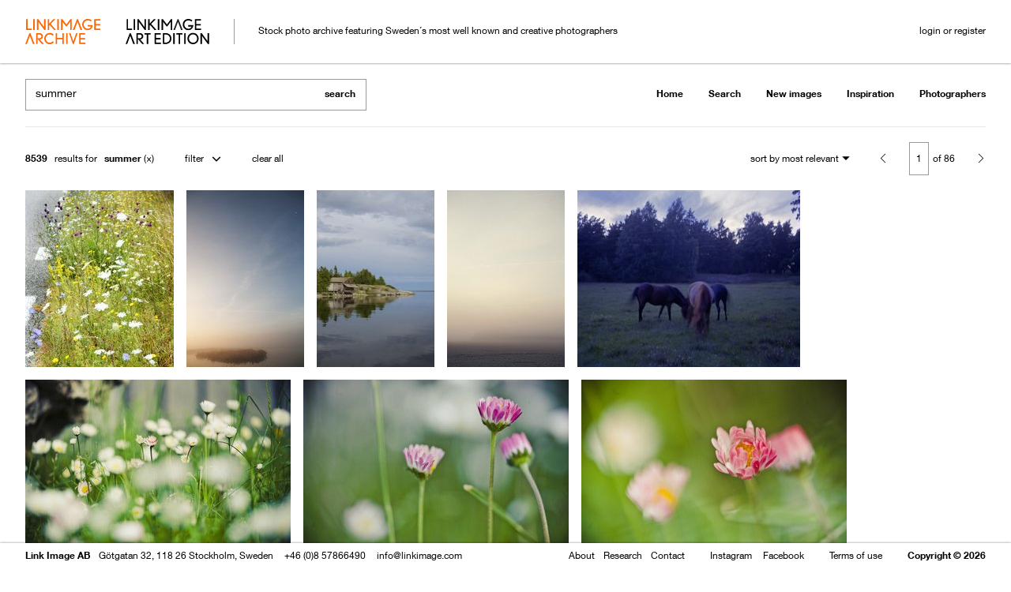

--- FILE ---
content_type: text/html; charset=utf-8
request_url: https://archive.linkimage.com/tags/summer
body_size: 19341
content:
<!DOCTYPE html>
<html>
<head>
<!-- Global site tag (gtag.js) - Google Analytics -->
<script async src="https://www.googletagmanager.com/gtag/js?id=UA-108931597-1"></script>
<script>
  window.dataLayer = window.dataLayer || [];
  function gtag(){dataLayer.push(arguments);}
  gtag('js', new Date());

  gtag('config', 'UA-108931597-1');
</script>


<title>
Link Image -
summer

</title>
<meta content='summer, images, search, image archive, link image, buy images, best photographers ' name='keywords'>
<meta content='Image search results for summer in Link Image Archive. ' name='description'>
<link href="///fast.fonts.net/cssapi/eb20bea7-60cd-4746-bf13-02ef2fba9040.css" media="none" onload="this.media=&#x27;all&#x27;;" rel="stylesheet" type="text/css" />
<link href="///archive.linkimage.com/assets/application-c4f439c10d3814c049de720ba16dca29.css" media="all" rel="stylesheet" type="text/css" />
<meta content="authenticity_token" name="csrf-param" />
<meta content="JG6ChYMB9JRWZx2nEsTuJYjVYYdOVX3mBsOI1Qalang=" name="csrf-token" />
<meta content='PH0Fg5LvRfTDOOeyYe-8Yrk7doSvuZepZ0a_h21yjY0' name='google-site-verification'>

</head>
<body class='images search'>

<div id='root'>
<header class='#header' id='header'>
<div class='nav-bar-shaddow'></div>
<div class='#nav bar' id='nav'>
<ul class="main-menu"><li class="selected simple-navigation-active-leaf" id="archive"><a href="/" class="selected">archive</a></li><li id="art_edition"><a href="http://artedition.linkimage.com/">art edition</a></li></ul>
<div class='splitter'></div>
<div class='user-menu-profile'>
<div class='logged-in-user login-on'>
Logged in as
<span class='logged-in-user-name'>
Name
</span>
</div>
<ul class="user-menu"><li class="login-on" id="lightbox_menu_link"><a href="/users#lightboxes-tab" class="ajax-modal-link" data-onload="onLoadMyAccount">Lightbox</a></li><li class="profile login-on" id="login_on"><a href="/users" class="ajax-modal-link" data-onload="onLoadMyAccount" id="login-on">Account</a></li><li class="profile login-off" id="login_off"><a href="/login-or-register" class="ajax-modal-link" data-onload="onLoadLoginOrRegister">login or register</a></li></ul>
</div>
<div class='site-descr'>
<div class='wrapper'>
<p>Stock photo archive featuring Sweden´s most well known and creative photographers</p>
</div>
</div>
</div>
<div id='filters'>
<div class='#options bar' id='options'>
<!-- = yield :website_info -->
<form action='/images/search' class='search' id='search'>
<input class='mfp-prevent-close' id='search-input' name='query' placeholder='' type='search' value='summer'>
<button class='search-trigger mfp-prevent-close' type='submit'>
search
</button>
</form>

<!-- %a#advanced-search-trigger{:href => "#", :data_active => show_advanced_form } advanced search -->
<ul class="sub-menu"><li id="home"><a href="/">Home</a></li><li id="search"><a href="/images/search">Search</a></li><li id="recent"><a href="/images/recent">New images</a></li><li id="inspiration"><a href="/images/inspiration">Inspiration</a></li><li id="photographers"><a href="/photographers">Photographers</a></li></ul>
</div>
<div class='#advanced-options bar' id='advanced-options'>
<div class='results'>
<span class='results-count'></span>
<span class='results-label'></span>
<span class='current-tokens'></span>
<a href='#' id='advanced-search-trigger'>filter</a>
<span class='current-filters'></span>
<a class='clear-filters' href='/images/search' style='display: none'>clear all</a>
</div>
<div class='sort-pagination'>
<div class='sort-container'>
<!-- =render partial: '/shared/sort-options' -->
</div>
<div class='pagination-container'>
<!-- = found_images.nil? ? nil : will_paginate(found_images) -->
</div>
</div>
</div>
</div>
</header>

<main class='#main' id='main'>
<div class='#sidebar' id='sidebar'>
<form action='/images/search' id='filters-form' method='post'>
<input id="page" name="page" type="hidden" value="1" />
<input id="sort" name="sort" type="hidden" />
<input id="query" name="query" type="hidden" value="summer" />


<div data-collapse id='facets'>
<h3 class=''>Photographers</h3>
<ul class='form-filters' data-facet='creator'>
<li data-facet-term=''>
<input class="filter-value" data-facet-value="" data-facet="creator" id="creator-0" name="facets[creator][0]" type="checkbox" value="" />
<label for='creator-0'>

<span>(<span class='result-count'>0</span>)</span>
</label>
</li>
<li data-facet-term='Berno Hjälmrud'>
<input class="filter-value" data-facet-value="Berno Hjälmrud" data-facet="creator" id="creator-1" name="facets[creator][1]" type="checkbox" value="Berno Hjälmrud" />
<label for='creator-1'>
<a href="/photographers/berno-hjalmrud/images">Berno Hjälmrud
</a><span>(<span class='result-count'>649</span>)</span>
</label>
</li>
<li data-facet-term='Björn Keller'>
<input class="filter-value" data-facet-value="Björn Keller" data-facet="creator" id="creator-2" name="facets[creator][2]" type="checkbox" value="Björn Keller" />
<label for='creator-2'>
<a href="/photographers/bjorn-keller/images">Björn Keller
</a><span>(<span class='result-count'>974</span>)</span>
</label>
</li>
<li data-facet-term='Björn Terring'>
<input class="filter-value" data-facet-value="Björn Terring" data-facet="creator" id="creator-3" name="facets[creator][3]" type="checkbox" value="Björn Terring" />
<label for='creator-3'>
<a href="/photographers/bjorn-terring/images">Björn Terring
</a><span>(<span class='result-count'>84</span>)</span>
</label>
</li>
<li data-facet-term='Brendan Austin'>
<input class="filter-value" data-facet-value="Brendan Austin" data-facet="creator" id="creator-4" name="facets[creator][4]" type="checkbox" value="Brendan Austin" />
<label for='creator-4'>
<a href="/photographers/brendan-austin/images">Brendan Austin
</a><span>(<span class='result-count'>2</span>)</span>
</label>
</li>
<li data-facet-term='Carl Bengtsson'>
<input class="filter-value" data-facet-value="Carl Bengtsson" data-facet="creator" id="creator-5" name="facets[creator][5]" type="checkbox" value="Carl Bengtsson" />
<label for='creator-5'>
<a href="/photographers/carl-bengtsson/images">Carl Bengtsson
</a><span>(<span class='result-count'>89</span>)</span>
</label>
</li>
<li data-facet-term='Carl Hjelte'>
<input class="filter-value" data-facet-value="Carl Hjelte" data-facet="creator" id="creator-6" name="facets[creator][6]" type="checkbox" value="Carl Hjelte" />
<label for='creator-6'>
<a href="/photographers/carl-hjelte/images">Carl Hjelte
</a><span>(<span class='result-count'>35</span>)</span>
</label>
</li>
<li data-facet-term='Christian Gustavsson'>
<input class="filter-value" data-facet-value="Christian Gustavsson" data-facet="creator" id="creator-7" name="facets[creator][7]" type="checkbox" value="Christian Gustavsson" />
<label for='creator-7'>
<a href="/photographers/christian-gustavsson/images">Christian Gustavsson
</a><span>(<span class='result-count'>230</span>)</span>
</label>
</li>
<li data-facet-term='Daniela Gyllensten'>
<input class="filter-value" data-facet-value="Daniela Gyllensten" data-facet="creator" id="creator-8" name="facets[creator][8]" type="checkbox" value="Daniela Gyllensten" />
<label for='creator-8'>
<a href="/photographers/daniela-gyllensten/images">Daniela Gyllensten
</a><span>(<span class='result-count'>52</span>)</span>
</label>
</li>
<li data-facet-term='Denise Grünstein'>
<input class="filter-value" data-facet-value="Denise Grünstein" data-facet="creator" id="creator-9" name="facets[creator][9]" type="checkbox" value="Denise Grünstein" />
<label for='creator-9'>
<a href="/photographers/denise-grunstein/images">Denise Grünstein
</a><span>(<span class='result-count'>86</span>)</span>
</label>
</li>
<li data-facet-term='Elisabeth Toll'>
<input class="filter-value" data-facet-value="Elisabeth Toll" data-facet="creator" id="creator-10" name="facets[creator][10]" type="checkbox" value="Elisabeth Toll" />
<label for='creator-10'>
<a href="/photographers/elisabeth-toll/images">Elisabeth Toll
</a><span>(<span class='result-count'>141</span>)</span>
</label>
</li>
<li data-facet-term='Ewa-Marie Rundquist'>
<input class="filter-value" data-facet-value="Ewa-Marie Rundquist" data-facet="creator" id="creator-11" name="facets[creator][11]" type="checkbox" value="Ewa-Marie Rundquist" />
<label for='creator-11'>
<a href="/photographers/ewa-marie-rundquist/images">Ewa-Marie Rundquist
</a><span>(<span class='result-count'>287</span>)</span>
</label>
</li>
<li data-facet-term='Felix Odell'>
<input class="filter-value" data-facet-value="Felix Odell" data-facet="creator" id="creator-12" name="facets[creator][12]" type="checkbox" value="Felix Odell" />
<label for='creator-12'>
<a href="/photographers/felix-odell/images">Felix Odell
</a><span>(<span class='result-count'>1316</span>)</span>
</label>
</li>
<li data-facet-term='Frederik Lieberath'>
<input class="filter-value" data-facet-value="Frederik Lieberath" data-facet="creator" id="creator-13" name="facets[creator][13]" type="checkbox" value="Frederik Lieberath" />
<label for='creator-13'>
<a href="/photographers/frederik-lieberath/images">Frederik Lieberath
</a><span>(<span class='result-count'>9</span>)</span>
</label>
</li>
<li data-facet-term='Gerry Johansson'>
<input class="filter-value" data-facet-value="Gerry Johansson" data-facet="creator" id="creator-14" name="facets[creator][14]" type="checkbox" value="Gerry Johansson" />
<label for='creator-14'>
<a href="/photographers/gerry-johansson/images">Gerry Johansson
</a><span>(<span class='result-count'>444</span>)</span>
</label>
</li>
<li data-facet-term='Gunnar Smoliansky'>
<input class="filter-value" data-facet-value="Gunnar Smoliansky" data-facet="creator" id="creator-15" name="facets[creator][15]" type="checkbox" value="Gunnar Smoliansky" />
<label for='creator-15'>
<a href="/photographers/gunnar-smoliansky/images">Gunnar Smoliansky
</a><span>(<span class='result-count'>115</span>)</span>
</label>
</li>
<li data-facet-term='Henrik Bonnevier'>
<input class="filter-value" data-facet-value="Henrik Bonnevier" data-facet="creator" id="creator-16" name="facets[creator][16]" type="checkbox" value="Henrik Bonnevier" />
<label for='creator-16'>
<a href="/photographers/henrik-bonnevier/images">Henrik Bonnevier
</a><span>(<span class='result-count'>68</span>)</span>
</label>
</li>
<li data-facet-term='Ida Borg'>
<input class="filter-value" data-facet-value="Ida Borg" data-facet="creator" id="creator-17" name="facets[creator][17]" type="checkbox" value="Ida Borg" />
<label for='creator-17'>
<a href="/photographers/ida-borg/images">Ida Borg
</a><span>(<span class='result-count'>13</span>)</span>
</label>
</li>
<li data-facet-term='Idha Lindhag'>
<input class="filter-value" data-facet-value="Idha Lindhag" data-facet="creator" id="creator-18" name="facets[creator][18]" type="checkbox" value="Idha Lindhag" />
<label for='creator-18'>
<a href="/photographers/idha-lindhag/images">Idha Lindhag
</a><span>(<span class='result-count'>41</span>)</span>
</label>
</li>
<li data-facet-term='Jimmy Backius'>
<input class="filter-value" data-facet-value="Jimmy Backius" data-facet="creator" id="creator-19" name="facets[creator][19]" type="checkbox" value="Jimmy Backius" />
<label for='creator-19'>
<a href="/photographers/jimmy-backius/images">Jimmy Backius
</a><span>(<span class='result-count'>39</span>)</span>
</label>
</li>
<li data-facet-term='Joakim Kocjancic'>
<input class="filter-value" data-facet-value="Joakim Kocjancic" data-facet="creator" id="creator-20" name="facets[creator][20]" type="checkbox" value="Joakim Kocjancic" />
<label for='creator-20'>
<a href="/photographers/joakim-kocjancic--2/images">Joakim Kocjancic
</a><span>(<span class='result-count'>49</span>)</span>
</label>
</li>
<li data-facet-term='Joakim Sidenvall'>
<input class="filter-value" data-facet-value="Joakim Sidenvall" data-facet="creator" id="creator-21" name="facets[creator][21]" type="checkbox" value="Joakim Sidenvall" />
<label for='creator-21'>
<a href="/photographers/joakim-sidenvall/images">Joakim Sidenvall
</a><span>(<span class='result-count'>29</span>)</span>
</label>
</li>
<li data-facet-term='Johan Warden'>
<input class="filter-value" data-facet-value="Johan Warden" data-facet="creator" id="creator-22" name="facets[creator][22]" type="checkbox" value="Johan Warden" />
<label for='creator-22'>
<a href="/photographers/johan-warden/images">Johan Warden
</a><span>(<span class='result-count'>113</span>)</span>
</label>
</li>
<li data-facet-term='Katarina Grip Höök'>
<input class="filter-value" data-facet-value="Katarina Grip Höök" data-facet="creator" id="creator-23" name="facets[creator][23]" type="checkbox" value="Katarina Grip Höök" />
<label for='creator-23'>
<a href="/photographers/katarina-grip-hook/images">Katarina Grip Höök
</a><span>(<span class='result-count'>273</span>)</span>
</label>
</li>
<li data-facet-term='Linda Bergman'>
<input class="filter-value" data-facet-value="Linda Bergman" data-facet="creator" id="creator-24" name="facets[creator][24]" type="checkbox" value="Linda Bergman" />
<label for='creator-24'>
<a href="/photographers/linda-bergman/images">Linda Bergman
</a><span>(<span class='result-count'>41</span>)</span>
</label>
</li>
<li data-facet-term='Magnus Magnusson'>
<input class="filter-value" data-facet-value="Magnus Magnusson" data-facet="creator" id="creator-25" name="facets[creator][25]" type="checkbox" value="Magnus Magnusson" />
<label for='creator-25'>
<a href="/photographers/magnus-magnusson/images">Magnus Magnusson
</a><span>(<span class='result-count'>13</span>)</span>
</label>
</li>
<li data-facet-term='Marcus Palmqvist'>
<input class="filter-value" data-facet-value="Marcus Palmqvist" data-facet="creator" id="creator-26" name="facets[creator][26]" type="checkbox" value="Marcus Palmqvist" />
<label for='creator-26'>
<a href="/photographers/marcus-palmqvist/images">Marcus Palmqvist
</a><span>(<span class='result-count'>75</span>)</span>
</label>
</li>
<li data-facet-term='Martin Vallin'>
<input class="filter-value" data-facet-value="Martin Vallin" data-facet="creator" id="creator-27" name="facets[creator][27]" type="checkbox" value="Martin Vallin" />
<label for='creator-27'>
<a href="/photographers/martin-vallin/images">Martin Vallin
</a><span>(<span class='result-count'>0</span>)</span>
</label>
</li>
<li data-facet-term='Martina Hoogland-Ivanow'>
<input class="filter-value" data-facet-value="Martina Hoogland-Ivanow" data-facet="creator" id="creator-28" name="facets[creator][28]" type="checkbox" value="Martina Hoogland-Ivanow" />
<label for='creator-28'>
<a href="/photographers/martina-hoogland-ivanow/images">Martina Hoogland-Ivanow
</a><span>(<span class='result-count'>8</span>)</span>
</label>
</li>
<li data-facet-term='Mathias Sterner'>
<input class="filter-value" data-facet-value="Mathias Sterner" data-facet="creator" id="creator-29" name="facets[creator][29]" type="checkbox" value="Mathias Sterner" />
<label for='creator-29'>
<a href="/photographers/mathias-sterner/images">Mathias Sterner
</a><span>(<span class='result-count'>33</span>)</span>
</label>
</li>
<li data-facet-term='Mattias Edwall'>
<input class="filter-value" data-facet-value="Mattias Edwall" data-facet="creator" id="creator-30" name="facets[creator][30]" type="checkbox" value="Mattias Edwall" />
<label for='creator-30'>
<a href="/photographers/mattias-edwall/images">Mattias Edwall
</a><span>(<span class='result-count'>11</span>)</span>
</label>
</li>
<li data-facet-term='Patric Johansson'>
<input class="filter-value" data-facet-value="Patric Johansson" data-facet="creator" id="creator-31" name="facets[creator][31]" type="checkbox" value="Patric Johansson" />
<label for='creator-31'>
<a href="/photographers/patric-johansson/images">Patric Johansson
</a><span>(<span class='result-count'>459</span>)</span>
</label>
</li>
<li data-facet-term='Pelle Kronestedt'>
<input class="filter-value" data-facet-value="Pelle Kronestedt" data-facet="creator" id="creator-32" name="facets[creator][32]" type="checkbox" value="Pelle Kronestedt" />
<label for='creator-32'>
<a href="/photographers/pelle-kronestedt/images">Pelle Kronestedt
</a><span>(<span class='result-count'>55</span>)</span>
</label>
</li>
<li data-facet-term='Philip Karlberg'>
<input class="filter-value" data-facet-value="Philip Karlberg" data-facet="creator" id="creator-33" name="facets[creator][33]" type="checkbox" value="Philip Karlberg" />
<label for='creator-33'>
<a href="/photographers/philip-karlberg/images">Philip Karlberg
</a><span>(<span class='result-count'>27</span>)</span>
</label>
</li>
<li data-facet-term='Rowan Thornhill'>
<input class="filter-value" data-facet-value="Rowan Thornhill" data-facet="creator" id="creator-34" name="facets[creator][34]" type="checkbox" value="Rowan Thornhill" />
<label for='creator-34'>
<a href="/photographers/rowan-thornhill/images">Rowan Thornhill
</a><span>(<span class='result-count'>70</span>)</span>
</label>
</li>
<li data-facet-term='Sandra Freij'>
<input class="filter-value" data-facet-value="Sandra Freij" data-facet="creator" id="creator-35" name="facets[creator][35]" type="checkbox" value="Sandra Freij" />
<label for='creator-35'>
<a href="/photographers/sandra-freij/images">Sandra Freij
</a><span>(<span class='result-count'>12</span>)</span>
</label>
</li>
<li data-facet-term='Sesse Lind'>
<input class="filter-value" data-facet-value="Sesse Lind" data-facet="creator" id="creator-36" name="facets[creator][36]" type="checkbox" value="Sesse Lind" />
<label for='creator-36'>
<a href="/photographers/sesse-lind/images">Sesse Lind
</a><span>(<span class='result-count'>1155</span>)</span>
</label>
</li>
<li data-facet-term='Stefan Andersson'>
<input class="filter-value" data-facet-value="Stefan Andersson" data-facet="creator" id="creator-37" name="facets[creator][37]" type="checkbox" value="Stefan Andersson" />
<label for='creator-37'>
<a href="/photographers/stefan-andersson/images">Stefan Andersson
</a><span>(<span class='result-count'>203</span>)</span>
</label>
</li>
<li data-facet-term='Thomas Klementsson'>
<input class="filter-value" data-facet-value="Thomas Klementsson" data-facet="creator" id="creator-38" name="facets[creator][38]" type="checkbox" value="Thomas Klementsson" />
<label for='creator-38'>
<a href="/photographers/thomas-klementsson/images">Thomas Klementsson
</a><span>(<span class='result-count'>13</span>)</span>
</label>
</li>
<li data-facet-term='Tobias Regell'>
<input class="filter-value" data-facet-value="Tobias Regell" data-facet="creator" id="creator-39" name="facets[creator][39]" type="checkbox" value="Tobias Regell" />
<label for='creator-39'>
<a href="/photographers/tobias-regell/images">Tobias Regell
</a><span>(<span class='result-count'>465</span>)</span>
</label>
</li>
<li data-facet-term='Åke E:son Lindman'>
<input class="filter-value" data-facet-value="Åke E:son Lindman" data-facet="creator" id="creator-40" name="facets[creator][40]" type="checkbox" value="Åke E:son Lindman" />
<label for='creator-40'>
<a href="/photographers/ake-e-son-lindman/images">Åke E:son Lindman
</a><span>(<span class='result-count'>0</span>)</span>
</label>
</li>
<li>
<a class='select-all' href='#'>select all</a>
</li>
<li>
<a class='deselect-all' href='#'>deselect all</a>
</li>
</ul>

<h3 class=''>Keywords</h3>
<ul class='form-filters' data-facet-dynamic data-facet='en_keywords'>
<li data-facet-term='summer'>
<input class="filter-value" data-facet-value="summer" data-facet="en_keywords" id="en_keywords-0" name="facets[en_keywords][0]" type="checkbox" value="summer" />
<label for='en_keywords-0'>
<a href="/tags/summer">summer</a>
<span>(<span class='result-count'>8149</span>)</span>
</label>
</li>
<li data-facet-term='sea'>
<input class="filter-value" data-facet-value="sea" data-facet="en_keywords" id="en_keywords-1" name="facets[en_keywords][1]" type="checkbox" value="sea" />
<label for='en_keywords-1'>
<a href="/tags/sea">sea</a>
<span>(<span class='result-count'>1459</span>)</span>
</label>
</li>
<li data-facet-term='Water'>
<input class="filter-value" data-facet-value="Water" data-facet="en_keywords" id="en_keywords-2" name="facets[en_keywords][2]" type="checkbox" value="Water" />
<label for='en_keywords-2'>
<a href="/tags/water">Water</a>
<span>(<span class='result-count'>1459</span>)</span>
</label>
</li>
<li data-facet-term='sky'>
<input class="filter-value" data-facet-value="sky" data-facet="en_keywords" id="en_keywords-3" name="facets[en_keywords][3]" type="checkbox" value="sky" />
<label for='en_keywords-3'>
<a href="/tags/sky">sky</a>
<span>(<span class='result-count'>1405</span>)</span>
</label>
</li>
<li data-facet-term='sun'>
<input class="filter-value" data-facet-value="sun" data-facet="en_keywords" id="en_keywords-4" name="facets[en_keywords][4]" type="checkbox" value="sun" />
<label for='en_keywords-4'>
<a href="/tags/sun">sun</a>
<span>(<span class='result-count'>1288</span>)</span>
</label>
</li>
<li data-facet-term='holiday'>
<input class="filter-value" data-facet-value="holiday" data-facet="en_keywords" id="en_keywords-5" name="facets[en_keywords][5]" type="checkbox" value="holiday" />
<label for='en_keywords-5'>
<a href="/tags/holiday">holiday</a>
<span>(<span class='result-count'>1192</span>)</span>
</label>
</li>
<li data-facet-term='girl'>
<input class="filter-value" data-facet-value="girl" data-facet="en_keywords" id="en_keywords-6" name="facets[en_keywords][6]" type="checkbox" value="girl" />
<label for='en_keywords-6'>
<a href="/tags/girl">girl</a>
<span>(<span class='result-count'>1123</span>)</span>
</label>
</li>
<li data-facet-term='tree'>
<input class="filter-value" data-facet-value="tree" data-facet="en_keywords" id="en_keywords-7" name="facets[en_keywords][7]" type="checkbox" value="tree" />
<label for='en_keywords-7'>
<a href="/tags/tree">tree</a>
<span>(<span class='result-count'>1054</span>)</span>
</label>
</li>
<li data-facet-term='children'>
<input class="filter-value" data-facet-value="children" data-facet="en_keywords" id="en_keywords-8" name="facets[en_keywords][8]" type="checkbox" value="children" />
<label for='en_keywords-8'>
<a href="/tags/children">children</a>
<span>(<span class='result-count'>1002</span>)</span>
</label>
</li>
<li data-facet-term='Nature'>
<input class="filter-value" data-facet-value="Nature" data-facet="en_keywords" id="en_keywords-9" name="facets[en_keywords][9]" type="checkbox" value="Nature" />
<label for='en_keywords-9'>
<a href="/tags/nature">Nature</a>
<span>(<span class='result-count'>727</span>)</span>
</label>
</li>
<li>
<a class='select-all' href='#'>select all</a>
</li>
<li>
<a class='deselect-all' href='#'>deselect all</a>
</li>
</ul>

<h3 class=''>Model release</h3>
<ul class='form-filters' data-facet='model_release_status'>
<li data-facet-term=''>
<input class="filter-value" data-facet-value="" data-facet="model_release_status" id="model_release_status-0" name="facets[model_release_status][0]" type="checkbox" value="" />
<label for='model_release_status-0'>

<span>(<span class='result-count'>0</span>)</span>
</label>
</li>
<li data-facet-term='limited'>
<input class="filter-value" data-facet-value="limited" data-facet="model_release_status" id="model_release_status-1" name="facets[model_release_status][1]" type="checkbox" value="limited" />
<label for='model_release_status-1'>
Limited or incomplete model releases
<span>(<span class='result-count'>0</span>)</span>
</label>
</li>
<li data-facet-term='none'>
<input class="filter-value" data-facet-value="none" data-facet="model_release_status" id="model_release_status-2" name="facets[model_release_status][2]" type="checkbox" value="none" />
<label for='model_release_status-2'>
Not model released
<span>(<span class='result-count'>924</span>)</span>
</label>
</li>
<li data-facet-term='not_applicable'>
<input class="filter-value" data-facet-value="not_applicable" data-facet="model_release_status" id="model_release_status-3" name="facets[model_release_status][3]" type="checkbox" value="not_applicable" />
<label for='model_release_status-3'>
Not applicable
<span>(<span class='result-count'>303</span>)</span>
</label>
</li>
<li data-facet-term='unlimited'>
<input class="filter-value" data-facet-value="unlimited" data-facet="model_release_status" id="model_release_status-4" name="facets[model_release_status][4]" type="checkbox" value="unlimited" />
<label for='model_release_status-4'>
Model released
<span>(<span class='result-count'>6780</span>)</span>
</label>
</li>
</ul>

<!-- =render :partial => '/shared/facet', locals: { name: "Category", facet: 'category' } -->
<h3 class=''>Color</h3>
<ul class='form-filters' data-facet='color_mode'>
<li data-facet-term='B'>
<input class="filter-value" data-facet-value="B" data-facet="color_mode" id="color_mode-0" name="facets[color_mode][0]" type="checkbox" value="B" />
<label for='color_mode-0'>
Black &amp; White
<span>(<span class='result-count'>661</span>)</span>
</label>
</li>
<li data-facet-term='C'>
<input class="filter-value" data-facet-value="C" data-facet="color_mode" id="color_mode-1" name="facets[color_mode][1]" type="checkbox" value="C" />
<label for='color_mode-1'>
Color
<span>(<span class='result-count'>7878</span>)</span>
</label>
</li>
</ul>

<h3 class=''>Orientation</h3>
<ul class='form-filters' data-facet='image_orientation'>
<li data-facet-term='L'>
<input class="filter-value" data-facet-value="L" data-facet="image_orientation" id="image_orientation-0" name="facets[image_orientation][0]" type="checkbox" value="L" />
<label for='image_orientation-0'>
Landscape
<span>(<span class='result-count'>5019</span>)</span>
</label>
</li>
<li data-facet-term='P'>
<input class="filter-value" data-facet-value="P" data-facet="image_orientation" id="image_orientation-1" name="facets[image_orientation][1]" type="checkbox" value="P" />
<label for='image_orientation-1'>
Portrait
<span>(<span class='result-count'>3461</span>)</span>
</label>
</li>
<li data-facet-term='S'>
<input class="filter-value" data-facet-value="S" data-facet="image_orientation" id="image_orientation-2" name="facets[image_orientation][2]" type="checkbox" value="S" />
<label for='image_orientation-2'>
Square
<span>(<span class='result-count'>59</span>)</span>
</label>
</li>
</ul>

<!-- =render :partial => '/shared/facet-date', locals: { name: "Date", facet: 'created_at_month' } -->
</div>
</form>
</div>


<section class='#content' id='content'>
<div class='search-results'>
<ul class='image-list lazy-container'>
<li class='touchcarousel-item'>
<a class='ajax-modal-gallery-link image-link' data-image-id='29422' data-medium-image-height='320' data-medium-image-width='268' data-medium-image='///archive.linkimage.com/images/029/29422/normal_22192.jpg' data-photographer='Katarina Grip Höök' data-title='22192' href='/images/22192'>
<div class='image'>
<img class='lazy' data-original='///archive.linkimage.com/images/029/29422/small_22192.jpg' height='224' src='[data-uri]' width='188'>
<noscript>
<img alt="Shoulders with summer flowers on Gotland by Katarina Grip Höök" height="224" src="///archive.linkimage.com/images/029/29422/small_22192.jpg" title="Shoulders with summer flowers on Gotland by Katarina Grip Höök" width="188" />
</noscript>

</div>
</a>
</li>

<li class='touchcarousel-item'>
<a class='ajax-modal-gallery-link image-link' data-image-id='55904' data-medium-image-height='320' data-medium-image-width='213' data-medium-image='///archive.linkimage.com/images/055/55904/normal_67133.jpg' data-photographer='Daniela Gyllensten' data-title='67133' href='/images/67133'>
<div class='image'>
<img class='lazy' data-original='///archive.linkimage.com/images/055/55904/small_67133.jpg' height='224' src='[data-uri]' width='149'>
<noscript>
<img alt="67133 by Daniela Gyllensten" height="224" src="///archive.linkimage.com/images/055/55904/small_67133.jpg" title="67133 by Daniela Gyllensten" width="149" />
</noscript>

</div>
</a>
</li>

<li class='touchcarousel-item'>
<a class='ajax-modal-gallery-link image-link' data-image-id='57943' data-medium-image-height='320' data-medium-image-width='213' data-medium-image='///archive.linkimage.com/images/057/57943/normal_69171.jpg' data-photographer='Felix Odell' data-title='69171' href='/images/69171'>
<div class='image'>
<img class='lazy' data-original='///archive.linkimage.com/images/057/57943/small_69171.jpg' height='224' src='[data-uri]' width='149'>
<noscript>
<img alt="69171 by Felix Odell" height="224" src="///archive.linkimage.com/images/057/57943/small_69171.jpg" title="69171 by Felix Odell" width="149" />
</noscript>

</div>
</a>
</li>

<li class='touchcarousel-item'>
<a class='ajax-modal-gallery-link image-link' data-image-id='55907' data-medium-image-height='320' data-medium-image-width='213' data-medium-image='///archive.linkimage.com/images/055/55907/normal_67136.jpg' data-photographer='Daniela Gyllensten' data-title='67136' href='/images/67136'>
<div class='image'>
<img class='lazy' data-original='///archive.linkimage.com/images/055/55907/small_67136.jpg' height='224' src='[data-uri]' width='149'>
<noscript>
<img alt="67136 by Daniela Gyllensten" height="224" src="///archive.linkimage.com/images/055/55907/small_67136.jpg" title="67136 by Daniela Gyllensten" width="149" />
</noscript>

</div>
</a>
</li>

<li class='touchcarousel-item'>
<a class='ajax-modal-gallery-link image-link' data-image-id='14957' data-medium-image-height='320' data-medium-image-width='402' data-medium-image='///archive.linkimage.com/images/014/14957/normal_39388.jpg' data-photographer='Björn Keller' data-title='39388' href='/images/39388'>
<div class='image'>
<img class='lazy' data-original='///archive.linkimage.com/images/014/14957/small_39388.jpg' height='224' src='[data-uri]' width='282'>
<noscript>
<img alt="Horses in the summer pasture by Björn Keller" height="224" src="///archive.linkimage.com/images/014/14957/small_39388.jpg" title="Horses in the summer pasture by Björn Keller" width="282" />
</noscript>

</div>
</a>
</li>

<li class='touchcarousel-item'>
<a class='ajax-modal-gallery-link image-link' data-image-id='50987' data-medium-image-height='320' data-medium-image-width='480' data-medium-image='///archive.linkimage.com/images/050/50987/normal_62288.jpg' data-photographer='Christian Gustavsson' data-title='62288' href='/images/62288'>
<div class='image'>
<img class='lazy' data-original='///archive.linkimage.com/images/050/50987/small_62288.jpg' height='224' src='[data-uri]' width='336'>
<noscript>
<img alt="62288 by Christian Gustavsson" height="224" src="///archive.linkimage.com/images/050/50987/small_62288.jpg" title="62288 by Christian Gustavsson" width="336" />
</noscript>

</div>
</a>
</li>

<li class='touchcarousel-item'>
<a class='ajax-modal-gallery-link image-link' data-image-id='50994' data-medium-image-height='320' data-medium-image-width='480' data-medium-image='///archive.linkimage.com/images/050/50994/normal_62290.jpg' data-photographer='Christian Gustavsson' data-title='62290' href='/images/62290'>
<div class='image'>
<img class='lazy' data-original='///archive.linkimage.com/images/050/50994/small_62290.jpg' height='224' src='[data-uri]' width='336'>
<noscript>
<img alt="62290 by Christian Gustavsson" height="224" src="///archive.linkimage.com/images/050/50994/small_62290.jpg" title="62290 by Christian Gustavsson" width="336" />
</noscript>

</div>
</a>
</li>

<li class='touchcarousel-item'>
<a class='ajax-modal-gallery-link image-link' data-image-id='51012' data-medium-image-height='320' data-medium-image-width='480' data-medium-image='///archive.linkimage.com/images/051/51012/normal_62302.jpg' data-photographer='Christian Gustavsson' data-title='62302' href='/images/62302'>
<div class='image'>
<img class='lazy' data-original='///archive.linkimage.com/images/051/51012/small_62302.jpg' height='224' src='[data-uri]' width='336'>
<noscript>
<img alt="62302 by Christian Gustavsson" height="224" src="///archive.linkimage.com/images/051/51012/small_62302.jpg" title="62302 by Christian Gustavsson" width="336" />
</noscript>

</div>
</a>
</li>

<li class='touchcarousel-item'>
<a class='ajax-modal-gallery-link image-link' data-image-id='50992' data-medium-image-height='320' data-medium-image-width='213' data-medium-image='///archive.linkimage.com/images/050/50992/normal_62293.jpg' data-photographer='Christian Gustavsson' data-title='62293' href='/images/62293'>
<div class='image'>
<img class='lazy' data-original='///archive.linkimage.com/images/050/50992/small_62293.jpg' height='224' src='[data-uri]' width='149'>
<noscript>
<img alt="62293 by Christian Gustavsson" height="224" src="///archive.linkimage.com/images/050/50992/small_62293.jpg" title="62293 by Christian Gustavsson" width="149" />
</noscript>

</div>
</a>
</li>

<li class='touchcarousel-item'>
<a class='ajax-modal-gallery-link image-link' data-image-id='50988' data-medium-image-height='320' data-medium-image-width='480' data-medium-image='///archive.linkimage.com/images/050/50988/normal_62287.jpg' data-photographer='Christian Gustavsson' data-title='62287' href='/images/62287'>
<div class='image'>
<img class='lazy' data-original='///archive.linkimage.com/images/050/50988/small_62287.jpg' height='224' src='[data-uri]' width='336'>
<noscript>
<img alt="62287 by Christian Gustavsson" height="224" src="///archive.linkimage.com/images/050/50988/small_62287.jpg" title="62287 by Christian Gustavsson" width="336" />
</noscript>

</div>
</a>
</li>

<li class='touchcarousel-item'>
<a class='ajax-modal-gallery-link image-link' data-image-id='50995' data-medium-image-height='320' data-medium-image-width='480' data-medium-image='///archive.linkimage.com/images/050/50995/normal_62298.jpg' data-photographer='Christian Gustavsson' data-title='62298' href='/images/62298'>
<div class='image'>
<img class='lazy' data-original='///archive.linkimage.com/images/050/50995/small_62298.jpg' height='224' src='[data-uri]' width='336'>
<noscript>
<img alt="62298 by Christian Gustavsson" height="224" src="///archive.linkimage.com/images/050/50995/small_62298.jpg" title="62298 by Christian Gustavsson" width="336" />
</noscript>

</div>
</a>
</li>

<li class='touchcarousel-item'>
<a class='ajax-modal-gallery-link image-link' data-image-id='51001' data-medium-image-height='320' data-medium-image-width='480' data-medium-image='///archive.linkimage.com/images/051/51001/normal_62304.jpg' data-photographer='Christian Gustavsson' data-title='62304' href='/images/62304'>
<div class='image'>
<img class='lazy' data-original='///archive.linkimage.com/images/051/51001/small_62304.jpg' height='224' src='[data-uri]' width='336'>
<noscript>
<img alt="62304 by Christian Gustavsson" height="224" src="///archive.linkimage.com/images/051/51001/small_62304.jpg" title="62304 by Christian Gustavsson" width="336" />
</noscript>

</div>
</a>
</li>

<li class='touchcarousel-item'>
<a class='ajax-modal-gallery-link image-link' data-image-id='50981' data-medium-image-height='320' data-medium-image-width='480' data-medium-image='///archive.linkimage.com/images/050/50981/normal_62285.jpg' data-photographer='Christian Gustavsson' data-title='62285' href='/images/62285'>
<div class='image'>
<img class='lazy' data-original='///archive.linkimage.com/images/050/50981/small_62285.jpg' height='224' src='[data-uri]' width='336'>
<noscript>
<img alt="62285 by Christian Gustavsson" height="224" src="///archive.linkimage.com/images/050/50981/small_62285.jpg" title="62285 by Christian Gustavsson" width="336" />
</noscript>

</div>
</a>
</li>

<li class='touchcarousel-item'>
<a class='ajax-modal-gallery-link image-link' data-image-id='53839' data-medium-image-height='320' data-medium-image-width='213' data-medium-image='///archive.linkimage.com/images/053/53839/normal_65068.jpg' data-photographer='Linda Bergman' data-title='65068' href='/images/65068'>
<div class='image'>
<img class='lazy' data-original='///archive.linkimage.com/images/053/53839/small_65068.jpg' height='224' src='[data-uri]' width='149'>
<noscript>
<img alt="Öland
 by Linda Bergman" height="224" src="///archive.linkimage.com/images/053/53839/small_65068.jpg" title="Öland
 by Linda Bergman" width="149" />
</noscript>

</div>
</a>
</li>

<li class='touchcarousel-item'>
<a class='ajax-modal-gallery-link image-link' data-image-id='27392' data-medium-image-height='320' data-medium-image-width='319' data-medium-image='///archive.linkimage.com/images/027/27392/normal_26101.jpg' data-photographer='Gunnar Smoliansky' data-title='26101' href='/images/26101'>
<div class='image'>
<img class='lazy' data-original='///archive.linkimage.com/images/027/27392/small_26101.jpg' height='224' src='[data-uri]' width='223'>
<noscript>
<img alt="26101 by Gunnar Smoliansky" height="224" src="///archive.linkimage.com/images/027/27392/small_26101.jpg" title="26101 by Gunnar Smoliansky" width="223" />
</noscript>

</div>
</a>
</li>

<li class='touchcarousel-item'>
<a class='ajax-modal-gallery-link image-link' data-image-id='29420' data-medium-image-height='320' data-medium-image-width='268' data-medium-image='///archive.linkimage.com/images/029/29420/normal_22191.jpg' data-photographer='Katarina Grip Höök' data-title='22191' href='/images/22191'>
<div class='image'>
<img class='lazy' data-original='///archive.linkimage.com/images/029/29420/small_22191.jpg' height='224' src='[data-uri]' width='188'>
<noscript>
<img alt="Shoulders with summer flowers, Gotland by Katarina Grip Höök" height="224" src="///archive.linkimage.com/images/029/29420/small_22191.jpg" title="Shoulders with summer flowers, Gotland by Katarina Grip Höök" width="188" />
</noscript>

</div>
</a>
</li>

<li class='touchcarousel-item'>
<a class='ajax-modal-gallery-link image-link' data-image-id='33159' data-medium-image-height='320' data-medium-image-width='260' data-medium-image='///archive.linkimage.com/images/033/33159/normal_30120.jpg' data-photographer='Patric Johansson' data-title='30120' href='/images/30120'>
<div class='image'>
<img class='lazy' data-original='///archive.linkimage.com/images/033/33159/small_30120.jpg' height='224' src='[data-uri]' width='182'>
<noscript>
<img alt="summer by Patric Johansson" height="224" src="///archive.linkimage.com/images/033/33159/small_30120.jpg" title="summer by Patric Johansson" width="182" />
</noscript>

</div>
</a>
</li>

<li class='touchcarousel-item'>
<a class='ajax-modal-gallery-link image-link' data-image-id='57983' data-medium-image-height='320' data-medium-image-width='479' data-medium-image='///archive.linkimage.com/images/057/57983/normal_69211.jpg' data-photographer='Felix Odell' data-title='69211' href='/images/69211'>
<div class='image'>
<img class='lazy' data-original='///archive.linkimage.com/images/057/57983/small_69211.jpg' height='224' src='[data-uri]' width='335'>
<noscript>
<img alt="69211 by Felix Odell" height="224" src="///archive.linkimage.com/images/057/57983/small_69211.jpg" title="69211 by Felix Odell" width="335" />
</noscript>

</div>
</a>
</li>

<li class='touchcarousel-item'>
<a class='ajax-modal-gallery-link image-link' data-image-id='52919' data-medium-image-height='320' data-medium-image-width='489' data-medium-image='///archive.linkimage.com/images/052/52919/normal_64163.jpg' data-photographer='Björn Terring' data-title='64163' href='/images/64163'>
<div class='image'>
<img class='lazy' data-original='///archive.linkimage.com/images/052/52919/small_64163.jpg' height='224' src='[data-uri]' width='342'>
<noscript>
<img alt="64163 by Björn Terring" height="224" src="///archive.linkimage.com/images/052/52919/small_64163.jpg" title="64163 by Björn Terring" width="342" />
</noscript>

</div>
</a>
</li>

<li class='touchcarousel-item'>
<a class='ajax-modal-gallery-link image-link' data-image-id='21633' data-medium-image-height='320' data-medium-image-width='426' data-medium-image='///archive.linkimage.com/images/021/21633/normal_48088.jpg' data-photographer='Björn Keller' data-title='48088' href='/images/48088'>
<div class='image'>
<img class='lazy' data-original='///archive.linkimage.com/images/021/21633/small_48088.jpg' height='224' src='[data-uri]' width='298'>
<noscript>
<img alt="48088 by Björn Keller" height="224" src="///archive.linkimage.com/images/021/21633/small_48088.jpg" title="48088 by Björn Keller" width="298" />
</noscript>

</div>
</a>
</li>

<li class='touchcarousel-item'>
<a class='ajax-modal-gallery-link image-link' data-image-id='13414' data-medium-image-height='320' data-medium-image-width='401' data-medium-image='///archive.linkimage.com/images/013/13414/normal_36633.jpg' data-photographer='Björn Keller' data-title='36633' href='/images/36633'>
<div class='image'>
<img class='lazy' data-original='///archive.linkimage.com/images/013/13414/small_36633.jpg' height='224' src='[data-uri]' width='280'>
<noscript>
<img alt="Summer in the country by Björn Keller" height="224" src="///archive.linkimage.com/images/013/13414/small_36633.jpg" title="Summer in the country by Björn Keller" width="280" />
</noscript>

</div>
</a>
</li>

<li class='touchcarousel-item'>
<a class='ajax-modal-gallery-link image-link' data-image-id='45657' data-medium-image-height='320' data-medium-image-width='426' data-medium-image='///archive.linkimage.com/images/045/45657/normal_1443.jpg' data-photographer='Jörgen Brennicke' data-title='1443' href='/images/1443'>
<div class='image'>
<img class='lazy' data-original='///archive.linkimage.com/images/045/45657/small_1443.jpg' height='224' src='[data-uri]' width='298'>
<noscript>
<img alt="Summer Roslagen-Räfsnäs by Jörgen Brennicke" height="224" src="///archive.linkimage.com/images/045/45657/small_1443.jpg" title="Summer Roslagen-Räfsnäs by Jörgen Brennicke" width="298" />
</noscript>

</div>
</a>
</li>

<li class='touchcarousel-item'>
<a class='ajax-modal-gallery-link image-link' data-image-id='58706' data-medium-image-height='320' data-medium-image-width='479' data-medium-image='///archive.linkimage.com/images/058/58706/normal_69934.jpg' data-photographer='Felix Odell' data-title='69934' href='/images/69934'>
<div class='image'>
<img class='lazy' data-original='///archive.linkimage.com/images/058/58706/small_69934.jpg' height='224' src='[data-uri]' width='335'>
<noscript>
<img alt="69934 by Felix Odell" height="224" src="///archive.linkimage.com/images/058/58706/small_69934.jpg" title="69934 by Felix Odell" width="335" />
</noscript>

</div>
</a>
</li>

<li class='touchcarousel-item'>
<a class='ajax-modal-gallery-link image-link' data-image-id='21631' data-medium-image-height='320' data-medium-image-width='426' data-medium-image='///archive.linkimage.com/images/021/21631/normal_48086.jpg' data-photographer='Björn Keller' data-title='48086' href='/images/48086'>
<div class='image'>
<img class='lazy' data-original='///archive.linkimage.com/images/021/21631/small_48086.jpg' height='224' src='[data-uri]' width='298'>
<noscript>
<img alt="48086 by Björn Keller" height="224" src="///archive.linkimage.com/images/021/21631/small_48086.jpg" title="48086 by Björn Keller" width="298" />
</noscript>

</div>
</a>
</li>

<li class='touchcarousel-item'>
<a class='ajax-modal-gallery-link image-link' data-image-id='18277' data-medium-image-height='320' data-medium-image-width='481' data-medium-image='///archive.linkimage.com/images/018/18277/normal_42937.jpg' data-photographer='Gerry Johansson' data-title='42937' href='/images/42937'>
<div class='image'>
<img class='lazy' data-original='///archive.linkimage.com/images/018/18277/small_42937.jpg' height='224' src='[data-uri]' width='337'>
<noscript>
<img alt="Summer landscape with clouds by Gerry Johansson" height="224" src="///archive.linkimage.com/images/018/18277/small_42937.jpg" title="Summer landscape with clouds by Gerry Johansson" width="337" />
</noscript>

</div>
</a>
</li>

<li class='touchcarousel-item'>
<a class='ajax-modal-gallery-link image-link' data-image-id='28079' data-medium-image-height='320' data-medium-image-width='795' data-medium-image='///archive.linkimage.com/images/028/28079/normal_26985.jpg' data-photographer='Gerry Johansson' data-title='26985' href='/images/26985'>
<div class='image'>
<img class='lazy' data-original='///archive.linkimage.com/images/028/28079/small_26985.jpg' height='224' src='[data-uri]' width='557'>
<noscript>
<img alt="Landscape with lupines, summer by Gerry Johansson" height="224" src="///archive.linkimage.com/images/028/28079/small_26985.jpg" title="Landscape with lupines, summer by Gerry Johansson" width="557" />
</noscript>

</div>
</a>
</li>

<li class='touchcarousel-item'>
<a class='ajax-modal-gallery-link image-link' data-image-id='40922' data-medium-image-height='320' data-medium-image-width='796' data-medium-image='///archive.linkimage.com/images/040/40922/normal_21354.jpg' data-photographer='Gerry Johansson' data-title='21354' href='/images/21354'>
<div class='image'>
<img class='lazy' data-original='///archive.linkimage.com/images/040/40922/small_21354.jpg' height='224' src='[data-uri]' width='557'>
<noscript>
<img alt="Summer Landscape With Flowers by Gerry Johansson" height="224" src="///archive.linkimage.com/images/040/40922/small_21354.jpg" title="Summer Landscape With Flowers by Gerry Johansson" width="557" />
</noscript>

</div>
</a>
</li>

<li class='touchcarousel-item'>
<a class='ajax-modal-gallery-link image-link' data-image-id='49861' data-medium-image-height='320' data-medium-image-width='248' data-medium-image='///archive.linkimage.com/images/049/49861/normal_9620.jpg' data-photographer='Johan Warden' data-title='9620' href='/images/9620'>
<div class='image'>
<img class='lazy' data-original='///archive.linkimage.com/images/049/49861/small_9620.jpg' height='224' src='[data-uri]' width='173'>
<noscript>
<img alt="9620 by Johan Warden" height="224" src="///archive.linkimage.com/images/049/49861/small_9620.jpg" title="9620 by Johan Warden" width="173" />
</noscript>

</div>
</a>
</li>

<li class='touchcarousel-item'>
<a class='ajax-modal-gallery-link image-link' data-image-id='45580' data-medium-image-height='320' data-medium-image-width='214' data-medium-image='///archive.linkimage.com/images/045/45580/normal_1347.jpg' data-photographer='Gunnar Smoliansky' data-title='1347' href='/images/1347'>
<div class='image'>
<img class='lazy' data-original='///archive.linkimage.com/images/045/45580/small_1347.jpg' height='224' src='[data-uri]' width='149'>
<noscript>
<img alt="Summer Flowers by Gunnar Smoliansky" height="224" src="///archive.linkimage.com/images/045/45580/small_1347.jpg" title="Summer Flowers by Gunnar Smoliansky" width="149" />
</noscript>

</div>
</a>
</li>

<li class='touchcarousel-item'>
<a class='ajax-modal-gallery-link image-link' data-image-id='53956' data-medium-image-height='320' data-medium-image-width='881' data-medium-image='///archive.linkimage.com/images/053/53956/normal_65185.jpg' data-photographer='Linda Bergman' data-title='65185' href='/images/65185'>
<div class='image'>
<img class='lazy' data-original='///archive.linkimage.com/images/053/53956/small_65185.jpg' height='224' src='[data-uri]' width='617'>
<noscript>
<img alt="65185 by Linda Bergman" height="224" src="///archive.linkimage.com/images/053/53956/small_65185.jpg" title="65185 by Linda Bergman" width="617" />
</noscript>

</div>
</a>
</li>

<li class='touchcarousel-item'>
<a class='ajax-modal-gallery-link image-link' data-image-id='59961' data-medium-image-height='320' data-medium-image-width='239' data-medium-image='///archive.linkimage.com/images/059/59961/normal_71189.jpg' data-photographer='Daniela Gyllensten' data-title='71189' href='/images/71189'>
<div class='image'>
<img class='lazy' data-original='///archive.linkimage.com/images/059/59961/small_71189.jpg' height='224' src='[data-uri]' width='167'>
<noscript>
<img alt="71189 by Daniela Gyllensten" height="224" src="///archive.linkimage.com/images/059/59961/small_71189.jpg" title="71189 by Daniela Gyllensten" width="167" />
</noscript>

</div>
</a>
</li>

<li class='touchcarousel-item'>
<a class='ajax-modal-gallery-link image-link' data-image-id='53110' data-medium-image-height='320' data-medium-image-width='506' data-medium-image='///archive.linkimage.com/images/053/53110/normal_64354.jpg' data-photographer='Björn Terring' data-title='64354' href='/images/64354'>
<div class='image'>
<img class='lazy' data-original='///archive.linkimage.com/images/053/53110/small_64354.jpg' height='224' src='[data-uri]' width='354'>
<noscript>
<img alt="64354 by Björn Terring" height="224" src="///archive.linkimage.com/images/053/53110/small_64354.jpg" title="64354 by Björn Terring" width="354" />
</noscript>

</div>
</a>
</li>

<li class='touchcarousel-item'>
<a class='ajax-modal-gallery-link image-link' data-image-id='18139' data-medium-image-height='320' data-medium-image-width='212' data-medium-image='///archive.linkimage.com/images/018/18139/normal_42949.jpg' data-photographer='Gerry Johansson' data-title='42949' href='/images/42949'>
<div class='image'>
<img class='lazy' data-original='///archive.linkimage.com/images/018/18139/small_42949.jpg' height='224' src='[data-uri]' width='148'>
<noscript>
<img alt="Summer landscape with clouds by Gerry Johansson" height="224" src="///archive.linkimage.com/images/018/18139/small_42949.jpg" title="Summer landscape with clouds by Gerry Johansson" width="148" />
</noscript>

</div>
</a>
</li>

<li class='touchcarousel-item'>
<a class='ajax-modal-gallery-link image-link' data-image-id='24092' data-medium-image-height='320' data-medium-image-width='426' data-medium-image='///archive.linkimage.com/images/024/24092/normal_50327.jpg' data-photographer='Björn Keller' data-title='50327' href='/images/50327'>
<div class='image'>
<img class='lazy' data-original='///archive.linkimage.com/images/024/24092/small_50327.jpg' height='224' src='[data-uri]' width='298'>
<noscript>
<img alt="50327 by Björn Keller" height="224" src="///archive.linkimage.com/images/024/24092/small_50327.jpg" title="50327 by Björn Keller" width="298" />
</noscript>

</div>
</a>
</li>

<li class='touchcarousel-item'>
<a class='ajax-modal-gallery-link image-link' data-image-id='45598' data-medium-image-height='320' data-medium-image-width='478' data-medium-image='///archive.linkimage.com/images/045/45598/normal_1373.jpg' data-photographer='Gunnar Smoliansky' data-title='1373' href='/images/1373'>
<div class='image'>
<img class='lazy' data-original='///archive.linkimage.com/images/045/45598/small_1373.jpg' height='224' src='[data-uri]' width='334'>
<noscript>
<img alt="Lake - sharp - summer by Gunnar Smoliansky" height="224" src="///archive.linkimage.com/images/045/45598/small_1373.jpg" title="Lake - sharp - summer by Gunnar Smoliansky" width="334" />
</noscript>

</div>
</a>
</li>

<li class='touchcarousel-item'>
<a class='ajax-modal-gallery-link image-link' data-image-id='59962' data-medium-image-height='320' data-medium-image-width='239' data-medium-image='///archive.linkimage.com/images/059/59962/normal_71190.jpg' data-photographer='Daniela Gyllensten' data-title='71190' href='/images/71190'>
<div class='image'>
<img class='lazy' data-original='///archive.linkimage.com/images/059/59962/small_71190.jpg' height='224' src='[data-uri]' width='167'>
<noscript>
<img alt="71190 by Daniela Gyllensten" height="224" src="///archive.linkimage.com/images/059/59962/small_71190.jpg" title="71190 by Daniela Gyllensten" width="167" />
</noscript>

</div>
</a>
</li>

<li class='touchcarousel-item'>
<a class='ajax-modal-gallery-link image-link' data-image-id='29392' data-medium-image-height='320' data-medium-image-width='268' data-medium-image='///archive.linkimage.com/images/029/29392/normal_22158.jpg' data-photographer='Katarina Grip Höök' data-title='22158' href='/images/22158'>
<div class='image'>
<img class='lazy' data-original='///archive.linkimage.com/images/029/29392/small_22158.jpg' height='224' src='[data-uri]' width='188'>
<noscript>
<img alt="Summer Bouquet by Katarina Grip Höök" height="224" src="///archive.linkimage.com/images/029/29392/small_22158.jpg" title="Summer Bouquet by Katarina Grip Höök" width="188" />
</noscript>

</div>
</a>
</li>

<li class='touchcarousel-item'>
<a class='ajax-modal-gallery-link image-link' data-image-id='45538' data-medium-image-height='320' data-medium-image-width='214' data-medium-image='///archive.linkimage.com/images/045/45538/normal_1312.jpg' data-photographer='Gunnar Smoliansky' data-title='1312' href='/images/1312'>
<div class='image'>
<img class='lazy' data-original='///archive.linkimage.com/images/045/45538/small_1312.jpg' height='224' src='[data-uri]' width='149'>
<noscript>
<img alt="summer-gr? nska by Gunnar Smoliansky" height="224" src="///archive.linkimage.com/images/045/45538/small_1312.jpg" title="summer-gr? nska by Gunnar Smoliansky" width="149" />
</noscript>

</div>
</a>
</li>

<li class='touchcarousel-item'>
<a class='ajax-modal-gallery-link image-link' data-image-id='45608' data-medium-image-height='320' data-medium-image-width='214' data-medium-image='///archive.linkimage.com/images/045/45608/normal_1381.jpg' data-photographer='Gunnar Smoliansky' data-title='1381' href='/images/1381'>
<div class='image'>
<img class='lazy' data-original='///archive.linkimage.com/images/045/45608/small_1381.jpg' height='224' src='[data-uri]' width='149'>
<noscript>
<img alt="Summer evening sun by Gunnar Smoliansky" height="224" src="///archive.linkimage.com/images/045/45608/small_1381.jpg" title="Summer evening sun by Gunnar Smoliansky" width="149" />
</noscript>

</div>
</a>
</li>

<li class='touchcarousel-item'>
<a class='ajax-modal-gallery-link image-link' data-image-id='58707' data-medium-image-height='320' data-medium-image-width='479' data-medium-image='///archive.linkimage.com/images/058/58707/normal_69935.jpg' data-photographer='Felix Odell' data-title='69935' href='/images/69935'>
<div class='image'>
<img class='lazy' data-original='///archive.linkimage.com/images/058/58707/small_69935.jpg' height='224' src='[data-uri]' width='335'>
<noscript>
<img alt="69935 by Felix Odell" height="224" src="///archive.linkimage.com/images/058/58707/small_69935.jpg" title="69935 by Felix Odell" width="335" />
</noscript>

</div>
</a>
</li>

<li class='touchcarousel-item'>
<a class='ajax-modal-gallery-link image-link' data-image-id='53086' data-medium-image-height='320' data-medium-image-width='483' data-medium-image='///archive.linkimage.com/images/053/53086/normal_64330.jpg' data-photographer='Björn Terring' data-title='64330' href='/images/64330'>
<div class='image'>
<img class='lazy' data-original='///archive.linkimage.com/images/053/53086/small_64330.jpg' height='224' src='[data-uri]' width='338'>
<noscript>
<img alt="64330 by Björn Terring" height="224" src="///archive.linkimage.com/images/053/53086/small_64330.jpg" title="64330 by Björn Terring" width="338" />
</noscript>

</div>
</a>
</li>

<li class='touchcarousel-item'>
<a class='ajax-modal-gallery-link image-link' data-image-id='24831' data-medium-image-height='320' data-medium-image-width='249' data-medium-image='///archive.linkimage.com/images/024/24831/normal_51516.jpg' data-photographer='Patric Johansson' data-title='51516' href='/images/51516'>
<div class='image'>
<img class='lazy' data-original='///archive.linkimage.com/images/024/24831/small_51516.jpg' height='224' src='[data-uri]' width='174'>
<noscript>
<img alt="51516 by Patric Johansson" height="224" src="///archive.linkimage.com/images/024/24831/small_51516.jpg" title="51516 by Patric Johansson" width="174" />
</noscript>

</div>
</a>
</li>

<li class='touchcarousel-item'>
<a class='ajax-modal-gallery-link image-link' data-image-id='25125' data-medium-image-height='320' data-medium-image-width='249' data-medium-image='///archive.linkimage.com/images/025/25125/normal_51532.jpg' data-photographer='Patric Johansson' data-title='51532' href='/images/51532'>
<div class='image'>
<img class='lazy' data-original='///archive.linkimage.com/images/025/25125/small_51532.jpg' height='224' src='[data-uri]' width='174'>
<noscript>
<img alt="51532 by Patric Johansson" height="224" src="///archive.linkimage.com/images/025/25125/small_51532.jpg" title="51532 by Patric Johansson" width="174" />
</noscript>

</div>
</a>
</li>

<li class='touchcarousel-item'>
<a class='ajax-modal-gallery-link image-link' data-image-id='46385' data-medium-image-height='320' data-medium-image-width='260' data-medium-image='///archive.linkimage.com/images/046/46385/normal_2784.jpg' data-photographer='Patric Johansson' data-title='2784' href='/images/2784'>
<div class='image'>
<img class='lazy' data-original='///archive.linkimage.com/images/046/46385/small_2784.jpg' height='224' src='[data-uri]' width='182'>
<noscript>
<img alt="2784 by Patric Johansson" height="224" src="///archive.linkimage.com/images/046/46385/small_2784.jpg" title="2784 by Patric Johansson" width="182" />
</noscript>

</div>
</a>
</li>

<li class='touchcarousel-item'>
<a class='ajax-modal-gallery-link image-link' data-image-id='43660' data-medium-image-height='320' data-medium-image-width='238' data-medium-image='///archive.linkimage.com/images/043/43660/normal_11187.jpg' data-photographer='Stefan Andersson' data-title='11187' href='/images/11187'>
<div class='image'>
<img class='lazy' data-original='///archive.linkimage.com/images/043/43660/small_11187.jpg' height='224' src='[data-uri]' width='166'>
<noscript>
<img alt="11187 by Stefan Andersson" height="224" src="///archive.linkimage.com/images/043/43660/small_11187.jpg" title="11187 by Stefan Andersson" width="166" />
</noscript>

</div>
</a>
</li>

<li class='touchcarousel-item'>
<a class='ajax-modal-gallery-link image-link' data-image-id='57945' data-medium-image-height='320' data-medium-image-width='479' data-medium-image='///archive.linkimage.com/images/057/57945/normal_69173.jpg' data-photographer='Felix Odell' data-title='69173' href='/images/69173'>
<div class='image'>
<img class='lazy' data-original='///archive.linkimage.com/images/057/57945/small_69173.jpg' height='224' src='[data-uri]' width='335'>
<noscript>
<img alt="69173 by Felix Odell" height="224" src="///archive.linkimage.com/images/057/57945/small_69173.jpg" title="69173 by Felix Odell" width="335" />
</noscript>

</div>
</a>
</li>

<li class='touchcarousel-item'>
<a class='ajax-modal-gallery-link image-link' data-image-id='62324' data-medium-image-height='320' data-medium-image-width='213' data-medium-image='///archive.linkimage.com/images/062/62324/normal_73455.jpg' data-photographer='Daniela Gyllensten' data-title='73455' href='/images/73455'>
<div class='image'>
<img class='lazy' data-original='///archive.linkimage.com/images/062/62324/small_73455.jpg' height='224' src='[data-uri]' width='149'>
<noscript>
<img alt="73455 by Daniela Gyllensten" height="224" src="///archive.linkimage.com/images/062/62324/small_73455.jpg" title="73455 by Daniela Gyllensten" width="149" />
</noscript>

</div>
</a>
</li>

<li class='touchcarousel-item'>
<a class='ajax-modal-gallery-link image-link' data-image-id='7279' data-medium-image-height='320' data-medium-image-width='213' data-medium-image='///archive.linkimage.com/images/007/7279/normal_54830.jpg' data-photographer='Henrik Bonnevier' data-title='54830' href='/images/54830'>
<div class='image'>
<img class='lazy' data-original='///archive.linkimage.com/images/007/7279/small_54830.jpg' height='224' src='[data-uri]' width='149'>
<noscript>
<img alt="54830 by Henrik Bonnevier" height="224" src="///archive.linkimage.com/images/007/7279/small_54830.jpg" title="54830 by Henrik Bonnevier" width="149" />
</noscript>

</div>
</a>
</li>

<li class='touchcarousel-item'>
<a class='ajax-modal-gallery-link image-link' data-image-id='44938' data-medium-image-height='320' data-medium-image-width='257' data-medium-image='///archive.linkimage.com/images/044/44938/normal_12594.jpg' data-photographer='Patric Johansson' data-title='12594' href='/images/12594'>
<div class='image'>
<img class='lazy' data-original='///archive.linkimage.com/images/044/44938/small_12594.jpg' height='224' src='[data-uri]' width='180'>
<noscript>
<img alt="12594 by Patric Johansson" height="224" src="///archive.linkimage.com/images/044/44938/small_12594.jpg" title="12594 by Patric Johansson" width="180" />
</noscript>

</div>
</a>
</li>

<li class='touchcarousel-item'>
<a class='ajax-modal-gallery-link image-link' data-image-id='52222' data-medium-image-height='320' data-medium-image-width='213' data-medium-image='///archive.linkimage.com/images/052/52222/normal_63466.jpg' data-photographer='Ewa-Marie Rundquist' data-title='63466' href='/images/63466'>
<div class='image'>
<img class='lazy' data-original='///archive.linkimage.com/images/052/52222/small_63466.jpg' height='224' src='[data-uri]' width='149'>
<noscript>
<img alt="63466 by Ewa-Marie Rundquist" height="224" src="///archive.linkimage.com/images/052/52222/small_63466.jpg" title="63466 by Ewa-Marie Rundquist" width="149" />
</noscript>

</div>
</a>
</li>

<li class='touchcarousel-item'>
<a class='ajax-modal-gallery-link image-link' data-image-id='60742' data-medium-image-height='320' data-medium-image-width='480' data-medium-image='///archive.linkimage.com/images/060/60742/normal_71970.jpg' data-photographer='Sesse Lind' data-title='71970' href='/images/71970'>
<div class='image'>
<img class='lazy' data-original='///archive.linkimage.com/images/060/60742/small_71970.jpg' height='224' src='[data-uri]' width='336'>
<noscript>
<img alt="71970 by Sesse Lind" height="224" src="///archive.linkimage.com/images/060/60742/small_71970.jpg" title="71970 by Sesse Lind" width="336" />
</noscript>

</div>
</a>
</li>

<li class='touchcarousel-item'>
<a class='ajax-modal-gallery-link image-link' data-image-id='25127' data-medium-image-height='320' data-medium-image-width='249' data-medium-image='///archive.linkimage.com/images/025/25127/normal_51535.jpg' data-photographer='Patric Johansson' data-title='51535' href='/images/51535'>
<div class='image'>
<img class='lazy' data-original='///archive.linkimage.com/images/025/25127/small_51535.jpg' height='224' src='[data-uri]' width='174'>
<noscript>
<img alt="51535 by Patric Johansson" height="224" src="///archive.linkimage.com/images/025/25127/small_51535.jpg" title="51535 by Patric Johansson" width="174" />
</noscript>

</div>
</a>
</li>

<li class='touchcarousel-item'>
<a class='ajax-modal-gallery-link image-link' data-image-id='48573' data-medium-image-height='320' data-medium-image-width='228' data-medium-image='///archive.linkimage.com/images/048/48573/normal_6652.jpg' data-photographer='Henrik Bonnevier' data-title='6652' href='/images/6652'>
<div class='image'>
<img class='lazy' data-original='///archive.linkimage.com/images/048/48573/small_6652.jpg' height='224' src='[data-uri]' width='160'>
<noscript>
<img alt="6652 by Henrik Bonnevier" height="224" src="///archive.linkimage.com/images/048/48573/small_6652.jpg" title="6652 by Henrik Bonnevier" width="160" />
</noscript>

</div>
</a>
</li>

<li class='touchcarousel-item'>
<a class='ajax-modal-gallery-link image-link' data-image-id='62282' data-medium-image-height='320' data-medium-image-width='228' data-medium-image='///archive.linkimage.com/images/062/62282/normal_73413.jpg' data-photographer='Daniela Gyllensten' data-title='73413' href='/images/73413'>
<div class='image'>
<img class='lazy' data-original='///archive.linkimage.com/images/062/62282/small_73413.jpg' height='224' src='[data-uri]' width='159'>
<noscript>
<img alt="73413 by Daniela Gyllensten" height="224" src="///archive.linkimage.com/images/062/62282/small_73413.jpg" title="73413 by Daniela Gyllensten" width="159" />
</noscript>

</div>
</a>
</li>

<li class='touchcarousel-item'>
<a class='ajax-modal-gallery-link image-link' data-image-id='35483' data-medium-image-height='320' data-medium-image-width='253' data-medium-image='///archive.linkimage.com/images/035/35483/normal_14352.jpg' data-photographer='Henrik Bonnevier' data-title='14352' href='/images/14352'>
<div class='image'>
<img class='lazy' data-original='///archive.linkimage.com/images/035/35483/small_14352.jpg' height='224' src='[data-uri]' width='177'>
<noscript>
<img alt="14352 by Henrik Bonnevier" height="224" src="///archive.linkimage.com/images/035/35483/small_14352.jpg" title="14352 by Henrik Bonnevier" width="177" />
</noscript>

</div>
</a>
</li>

<li class='touchcarousel-item'>
<a class='ajax-modal-gallery-link image-link' data-image-id='44934' data-medium-image-height='320' data-medium-image-width='257' data-medium-image='///archive.linkimage.com/images/044/44934/normal_12592.jpg' data-photographer='Patric Johansson' data-title='12592' href='/images/12592'>
<div class='image'>
<img class='lazy' data-original='///archive.linkimage.com/images/044/44934/small_12592.jpg' height='224' src='[data-uri]' width='180'>
<noscript>
<img alt="12592 by Patric Johansson" height="224" src="///archive.linkimage.com/images/044/44934/small_12592.jpg" title="12592 by Patric Johansson" width="180" />
</noscript>

</div>
</a>
</li>

<li class='touchcarousel-item'>
<a class='ajax-modal-gallery-link image-link' data-image-id='57944' data-medium-image-height='320' data-medium-image-width='213' data-medium-image='///archive.linkimage.com/images/057/57944/normal_69172.jpg' data-photographer='Felix Odell' data-title='69172' href='/images/69172'>
<div class='image'>
<img class='lazy' data-original='///archive.linkimage.com/images/057/57944/small_69172.jpg' height='224' src='[data-uri]' width='149'>
<noscript>
<img alt="69172 by Felix Odell" height="224" src="///archive.linkimage.com/images/057/57944/small_69172.jpg" title="69172 by Felix Odell" width="149" />
</noscript>

</div>
</a>
</li>

<li class='touchcarousel-item'>
<a class='ajax-modal-gallery-link image-link' data-image-id='62260' data-medium-image-height='320' data-medium-image-width='213' data-medium-image='///archive.linkimage.com/images/062/62260/normal_73391.jpg' data-photographer='Mathias Sterner' data-title='73391' href='/images/73391'>
<div class='image'>
<img class='lazy' data-original='///archive.linkimage.com/images/062/62260/small_73391.jpg' height='224' src='[data-uri]' width='149'>
<noscript>
<img alt="73391 by Mathias Sterner" height="224" src="///archive.linkimage.com/images/062/62260/small_73391.jpg" title="73391 by Mathias Sterner" width="149" />
</noscript>

</div>
</a>
</li>

<li class='touchcarousel-item'>
<a class='ajax-modal-gallery-link image-link' data-image-id='55906' data-medium-image-height='320' data-medium-image-width='213' data-medium-image='///archive.linkimage.com/images/055/55906/normal_67135.jpg' data-photographer='Daniela Gyllensten' data-title='67135' href='/images/67135'>
<div class='image'>
<img class='lazy' data-original='///archive.linkimage.com/images/055/55906/small_67135.jpg' height='224' src='[data-uri]' width='149'>
<noscript>
<img alt="67135 by Daniela Gyllensten" height="224" src="///archive.linkimage.com/images/055/55906/small_67135.jpg" title="67135 by Daniela Gyllensten" width="149" />
</noscript>

</div>
</a>
</li>

<li class='touchcarousel-item'>
<a class='ajax-modal-gallery-link image-link' data-image-id='2144' data-medium-image-height='320' data-medium-image-width='480' data-medium-image='///archive.linkimage.com/images/002/2144/normal_53628.jpg' data-photographer='Jörgen Brennicke' data-title='53628' href='/images/53628'>
<div class='image'>
<img class='lazy' data-original='///archive.linkimage.com/images/002/2144/small_53628.jpg' height='224' src='[data-uri]' width='336'>
<noscript>
<img alt="Stockholm archipelago, summer, boy, by Jörgen Brennicke" height="224" src="///archive.linkimage.com/images/002/2144/small_53628.jpg" title="Stockholm archipelago, summer, boy, by Jörgen Brennicke" width="336" />
</noscript>

</div>
</a>
</li>

<li class='touchcarousel-item'>
<a class='ajax-modal-gallery-link image-link' data-image-id='3659' data-medium-image-height='320' data-medium-image-width='480' data-medium-image='///archive.linkimage.com/images/003/3659/normal_57689.jpg' data-photographer='Björn Keller' data-title='57689' href='/images/57689'>
<div class='image'>
<img class='lazy' data-original='///archive.linkimage.com/images/003/3659/small_57689.jpg' height='224' src='[data-uri]' width='336'>
<noscript>
<img alt="57689 by Björn Keller" height="224" src="///archive.linkimage.com/images/003/3659/small_57689.jpg" title="57689 by Björn Keller" width="336" />
</noscript>

</div>
</a>
</li>

<li class='touchcarousel-item'>
<a class='ajax-modal-gallery-link image-link' data-image-id='3673' data-medium-image-height='320' data-medium-image-width='480' data-medium-image='///archive.linkimage.com/images/003/3673/normal_57709.jpg' data-photographer='Björn Keller' data-title='57709' href='/images/57709'>
<div class='image'>
<img class='lazy' data-original='///archive.linkimage.com/images/003/3673/small_57709.jpg' height='224' src='[data-uri]' width='336'>
<noscript>
<img alt="57709 by Björn Keller" height="224" src="///archive.linkimage.com/images/003/3673/small_57709.jpg" title="57709 by Björn Keller" width="336" />
</noscript>

</div>
</a>
</li>

<li class='touchcarousel-item'>
<a class='ajax-modal-gallery-link image-link' data-image-id='8370' data-medium-image-height='320' data-medium-image-width='480' data-medium-image='///archive.linkimage.com/images/008/8370/normal_59686.jpg' data-photographer='Björn Keller' data-title='59686' href='/images/59686'>
<div class='image'>
<img class='lazy' data-original='///archive.linkimage.com/images/008/8370/small_59686.jpg' height='224' src='[data-uri]' width='336'>
<noscript>
<img alt="Pony grazing by Björn Keller" height="224" src="///archive.linkimage.com/images/008/8370/small_59686.jpg" title="Pony grazing by Björn Keller" width="336" />
</noscript>

</div>
</a>
</li>

<li class='touchcarousel-item'>
<a class='ajax-modal-gallery-link image-link' data-image-id='13360' data-medium-image-height='320' data-medium-image-width='399' data-medium-image='///archive.linkimage.com/images/013/13360/normal_36648.jpg' data-photographer='Björn Keller' data-title='36648' href='/images/36648'>
<div class='image'>
<img class='lazy' data-original='///archive.linkimage.com/images/013/13360/small_36648.jpg' height='224' src='[data-uri]' width='279'>
<noscript>
<img alt="Summer in the country by Björn Keller" height="224" src="///archive.linkimage.com/images/013/13360/small_36648.jpg" title="Summer in the country by Björn Keller" width="279" />
</noscript>

</div>
</a>
</li>

<li class='touchcarousel-item'>
<a class='ajax-modal-gallery-link image-link' data-image-id='13409' data-medium-image-height='320' data-medium-image-width='395' data-medium-image='///archive.linkimage.com/images/013/13409/normal_36629.jpg' data-photographer='Björn Keller' data-title='36629' href='/images/36629'>
<div class='image'>
<img class='lazy' data-original='///archive.linkimage.com/images/013/13409/small_36629.jpg' height='224' src='[data-uri]' width='277'>
<noscript>
<img alt="Summer and warm by Björn Keller" height="224" src="///archive.linkimage.com/images/013/13409/small_36629.jpg" title="Summer and warm by Björn Keller" width="277" />
</noscript>

</div>
</a>
</li>

<li class='touchcarousel-item'>
<a class='ajax-modal-gallery-link image-link' data-image-id='17653' data-medium-image-height='320' data-medium-image-width='426' data-medium-image='///archive.linkimage.com/images/017/17653/normal_42395.jpg' data-photographer='Björn Keller' data-title='42395' href='/images/42395'>
<div class='image'>
<img class='lazy' data-original='///archive.linkimage.com/images/017/17653/small_42395.jpg' height='224' src='[data-uri]' width='298'>
<noscript>
<img alt="Gotland by Björn Keller" height="224" src="///archive.linkimage.com/images/017/17653/small_42395.jpg" title="Gotland by Björn Keller" width="298" />
</noscript>

</div>
</a>
</li>

<li class='touchcarousel-item'>
<a class='ajax-modal-gallery-link image-link' data-image-id='24273' data-medium-image-height='320' data-medium-image-width='213' data-medium-image='///archive.linkimage.com/images/024/24273/normal_50982.jpg' data-photographer='Berno Hjälmrud' data-title='50982' href='/images/50982'>
<div class='image'>
<img class='lazy' data-original='///archive.linkimage.com/images/024/24273/small_50982.jpg' height='224' src='[data-uri]' width='149'>
<noscript>
<img alt="50982 by Berno Hjälmrud" height="224" src="///archive.linkimage.com/images/024/24273/small_50982.jpg" title="50982 by Berno Hjälmrud" width="149" />
</noscript>

</div>
</a>
</li>

<li class='touchcarousel-item'>
<a class='ajax-modal-gallery-link image-link' data-image-id='29297' data-medium-image-height='320' data-medium-image-width='480' data-medium-image='///archive.linkimage.com/images/029/29297/normal_22068.jpg' data-photographer='Berno Hjälmrud' data-title='22068' href='/images/22068'>
<div class='image'>
<img class='lazy' data-original='///archive.linkimage.com/images/029/29297/small_22068.jpg' height='224' src='[data-uri]' width='336'>
<noscript>
<img alt="Lunch at the summer cottage by Berno Hjälmrud" height="224" src="///archive.linkimage.com/images/029/29297/small_22068.jpg" title="Lunch at the summer cottage by Berno Hjälmrud" width="336" />
</noscript>

</div>
</a>
</li>

<li class='touchcarousel-item'>
<a class='ajax-modal-gallery-link image-link' data-image-id='38844' data-medium-image-height='320' data-medium-image-width='446' data-medium-image='///archive.linkimage.com/images/038/38844/normal_18842.jpg' data-photographer='Katarina Grip Höök' data-title='18842' href='/images/18842'>
<div class='image'>
<img class='lazy' data-original='///archive.linkimage.com/images/038/38844/small_18842.jpg' height='224' src='[data-uri]' width='312'>
<noscript>
<img alt="Visby Street with street lights in summer by Katarina Grip Höök" height="224" src="///archive.linkimage.com/images/038/38844/small_18842.jpg" title="Visby Street with street lights in summer by Katarina Grip Höök" width="312" />
</noscript>

</div>
</a>
</li>

<li class='touchcarousel-item'>
<a class='ajax-modal-gallery-link image-link' data-image-id='40332' data-medium-image-height='320' data-medium-image-width='380' data-medium-image='///archive.linkimage.com/images/040/40332/normal_20535.jpg' data-photographer='Gerry Johansson' data-title='20535' href='/images/20535'>
<div class='image'>
<img class='lazy' data-original='///archive.linkimage.com/images/040/40332/small_20535.jpg' height='224' src='[data-uri]' width='266'>
<noscript>
<img alt="Port of Molle, Skane by Gerry Johansson" height="224" src="///archive.linkimage.com/images/040/40332/small_20535.jpg" title="Port of Molle, Skane by Gerry Johansson" width="266" />
</noscript>

</div>
</a>
</li>

<li class='touchcarousel-item'>
<a class='ajax-modal-gallery-link image-link' data-image-id='41049' data-medium-image-height='320' data-medium-image-width='487' data-medium-image='///archive.linkimage.com/images/041/41049/normal_21310.jpg' data-photographer='Gerry Johansson' data-title='21310' href='/images/21310'>
<div class='image'>
<img class='lazy' data-original='///archive.linkimage.com/images/041/41049/small_21310.jpg' height='224' src='[data-uri]' width='341'>
<noscript>
<img alt="Houses in Anaconda. Montana. USA by Gerry Johansson" height="224" src="///archive.linkimage.com/images/041/41049/small_21310.jpg" title="Houses in Anaconda. Montana. USA by Gerry Johansson" width="341" />
</noscript>

</div>
</a>
</li>

<li class='touchcarousel-item'>
<a class='ajax-modal-gallery-link image-link' data-image-id='46645' data-medium-image-height='320' data-medium-image-width='478' data-medium-image='///archive.linkimage.com/images/046/46645/normal_3041.jpg' data-photographer='Gunnar Smoliansky' data-title='3041' href='/images/3041'>
<div class='image'>
<img class='lazy' data-original='///archive.linkimage.com/images/046/46645/small_3041.jpg' height='224' src='[data-uri]' width='334'>
<noscript>
<img alt="Summer in Stockholm by Gunnar Smoliansky" height="224" src="///archive.linkimage.com/images/046/46645/small_3041.jpg" title="Summer in Stockholm by Gunnar Smoliansky" width="334" />
</noscript>

</div>
</a>
</li>

<li class='touchcarousel-item'>
<a class='ajax-modal-gallery-link image-link' data-image-id='45659' data-medium-image-height='320' data-medium-image-width='214' data-medium-image='///archive.linkimage.com/images/045/45659/normal_1445.jpg' data-photographer='Gunnar Smoliansky' data-title='1445' href='/images/1445'>
<div class='image'>
<img class='lazy' data-original='///archive.linkimage.com/images/045/45659/small_1445.jpg' height='224' src='[data-uri]' width='149'>
<noscript>
<img alt="Swedish summer by Gunnar Smoliansky" height="224" src="///archive.linkimage.com/images/045/45659/small_1445.jpg" title="Swedish summer by Gunnar Smoliansky" width="149" />
</noscript>

</div>
</a>
</li>

<li class='touchcarousel-item'>
<a class='ajax-modal-gallery-link image-link' data-image-id='57781' data-medium-image-height='320' data-medium-image-width='480' data-medium-image='///archive.linkimage.com/images/057/57781/normal_69009.jpg' data-photographer='Tobias Regell' data-title='69009' href='/images/69009'>
<div class='image'>
<img class='lazy' data-original='///archive.linkimage.com/images/057/57781/small_69009.jpg' height='224' src='[data-uri]' width='336'>
<noscript>
<img alt="Bläse, Gotland
 by Tobias Regell" height="224" src="///archive.linkimage.com/images/057/57781/small_69009.jpg" title="Bläse, Gotland
 by Tobias Regell" width="336" />
</noscript>

</div>
</a>
</li>

<li class='touchcarousel-item'>
<a class='ajax-modal-gallery-link image-link' data-image-id='59883' data-medium-image-height='320' data-medium-image-width='479' data-medium-image='///archive.linkimage.com/images/059/59883/normal_71111.jpg' data-photographer='Felix Odell' data-title='71111' href='/images/71111'>
<div class='image'>
<img class='lazy' data-original='///archive.linkimage.com/images/059/59883/small_71111.jpg' height='224' src='[data-uri]' width='335'>
<noscript>
<img alt="71111 by Felix Odell" height="224" src="///archive.linkimage.com/images/059/59883/small_71111.jpg" title="71111 by Felix Odell" width="335" />
</noscript>

</div>
</a>
</li>

<li class='touchcarousel-item'>
<a class='ajax-modal-gallery-link image-link' data-image-id='57902' data-medium-image-height='320' data-medium-image-width='400' data-medium-image='///archive.linkimage.com/images/057/57902/normal_69130.jpg' data-photographer='Ida Borg' data-title='69130' href='/images/69130'>
<div class='image'>
<img class='lazy' data-original='///archive.linkimage.com/images/057/57902/small_69130.jpg' height='224' src='[data-uri]' width='280'>
<noscript>
<img alt="69130 by Ida Borg" height="224" src="///archive.linkimage.com/images/057/57902/small_69130.jpg" title="69130 by Ida Borg" width="280" />
</noscript>

</div>
</a>
</li>

<li class='touchcarousel-item'>
<a class='ajax-modal-gallery-link image-link' data-image-id='57926' data-medium-image-height='320' data-medium-image-width='479' data-medium-image='///archive.linkimage.com/images/057/57926/normal_69154.jpg' data-photographer='Felix Odell' data-title='69154' href='/images/69154'>
<div class='image'>
<img class='lazy' data-original='///archive.linkimage.com/images/057/57926/small_69154.jpg' height='224' src='[data-uri]' width='335'>
<noscript>
<img alt="69154 by Felix Odell" height="224" src="///archive.linkimage.com/images/057/57926/small_69154.jpg" title="69154 by Felix Odell" width="335" />
</noscript>

</div>
</a>
</li>

<li class='touchcarousel-item'>
<a class='ajax-modal-gallery-link image-link' data-image-id='57933' data-medium-image-height='320' data-medium-image-width='479' data-medium-image='///archive.linkimage.com/images/057/57933/normal_69161.jpg' data-photographer='Felix Odell' data-title='69161' href='/images/69161'>
<div class='image'>
<img class='lazy' data-original='///archive.linkimage.com/images/057/57933/small_69161.jpg' height='224' src='[data-uri]' width='335'>
<noscript>
<img alt="69161 by Felix Odell" height="224" src="///archive.linkimage.com/images/057/57933/small_69161.jpg" title="69161 by Felix Odell" width="335" />
</noscript>

</div>
</a>
</li>

<li class='touchcarousel-item'>
<a class='ajax-modal-gallery-link image-link' data-image-id='57952' data-medium-image-height='320' data-medium-image-width='213' data-medium-image='///archive.linkimage.com/images/057/57952/normal_69180.jpg' data-photographer='Felix Odell' data-title='69180' href='/images/69180'>
<div class='image'>
<img class='lazy' data-original='///archive.linkimage.com/images/057/57952/small_69180.jpg' height='224' src='[data-uri]' width='149'>
<noscript>
<img alt="69180 by Felix Odell" height="224" src="///archive.linkimage.com/images/057/57952/small_69180.jpg" title="69180 by Felix Odell" width="149" />
</noscript>

</div>
</a>
</li>

<li class='touchcarousel-item'>
<a class='ajax-modal-gallery-link image-link' data-image-id='57969' data-medium-image-height='320' data-medium-image-width='479' data-medium-image='///archive.linkimage.com/images/057/57969/normal_69197.jpg' data-photographer='Felix Odell' data-title='69197' href='/images/69197'>
<div class='image'>
<img class='lazy' data-original='///archive.linkimage.com/images/057/57969/small_69197.jpg' height='224' src='[data-uri]' width='335'>
<noscript>
<img alt="69197 by Felix Odell" height="224" src="///archive.linkimage.com/images/057/57969/small_69197.jpg" title="69197 by Felix Odell" width="335" />
</noscript>

</div>
</a>
</li>

<li class='touchcarousel-item'>
<a class='ajax-modal-gallery-link image-link' data-image-id='57971' data-medium-image-height='320' data-medium-image-width='479' data-medium-image='///archive.linkimage.com/images/057/57971/normal_69199.jpg' data-photographer='Felix Odell' data-title='69199' href='/images/69199'>
<div class='image'>
<img class='lazy' data-original='///archive.linkimage.com/images/057/57971/small_69199.jpg' height='224' src='[data-uri]' width='335'>
<noscript>
<img alt="69199 by Felix Odell" height="224" src="///archive.linkimage.com/images/057/57971/small_69199.jpg" title="69199 by Felix Odell" width="335" />
</noscript>

</div>
</a>
</li>

<li class='touchcarousel-item'>
<a class='ajax-modal-gallery-link image-link' data-image-id='58366' data-medium-image-height='320' data-medium-image-width='426' data-medium-image='///archive.linkimage.com/images/058/58366/normal_69594.jpg' data-photographer='Felix Odell' data-title='69594' href='/images/69594'>
<div class='image'>
<img class='lazy' data-original='///archive.linkimage.com/images/058/58366/small_69594.jpg' height='224' src='[data-uri]' width='298'>
<noscript>
<img alt="69594 by Felix Odell" height="224" src="///archive.linkimage.com/images/058/58366/small_69594.jpg" title="69594 by Felix Odell" width="298" />
</noscript>

</div>
</a>
</li>

<li class='touchcarousel-item'>
<a class='ajax-modal-gallery-link image-link' data-image-id='58784' data-medium-image-height='320' data-medium-image-width='480' data-medium-image='///archive.linkimage.com/images/058/58784/normal_70012.jpg' data-photographer='Björn Keller' data-title='70012' href='/images/70012'>
<div class='image'>
<img class='lazy' data-original='///archive.linkimage.com/images/058/58784/small_70012.jpg' height='224' src='[data-uri]' width='336'>
<noscript>
<img alt="70012 by Björn Keller" height="224" src="///archive.linkimage.com/images/058/58784/small_70012.jpg" title="70012 by Björn Keller" width="336" />
</noscript>

</div>
</a>
</li>

<li class='touchcarousel-item'>
<a class='ajax-modal-gallery-link image-link' data-image-id='53082' data-medium-image-height='320' data-medium-image-width='211' data-medium-image='///archive.linkimage.com/images/053/53082/normal_64326.jpg' data-photographer='Björn Terring' data-title='64326' href='/images/64326'>
<div class='image'>
<img class='lazy' data-original='///archive.linkimage.com/images/053/53082/small_64326.jpg' height='224' src='[data-uri]' width='148'>
<noscript>
<img alt="64326 by Björn Terring" height="224" src="///archive.linkimage.com/images/053/53082/small_64326.jpg" title="64326 by Björn Terring" width="148" />
</noscript>

</div>
</a>
</li>

<li class='touchcarousel-item'>
<a class='ajax-modal-gallery-link image-link' data-image-id='53695' data-medium-image-height='320' data-medium-image-width='476' data-medium-image='///archive.linkimage.com/images/053/53695/normal_64924.jpg' data-photographer='Felix Odell' data-title='64924' href='/images/64924'>
<div class='image'>
<img class='lazy' data-original='///archive.linkimage.com/images/053/53695/small_64924.jpg' height='224' src='[data-uri]' width='333'>
<noscript>
<img alt="natur by Felix Odell" height="224" src="///archive.linkimage.com/images/053/53695/small_64924.jpg" title="natur by Felix Odell" width="333" />
</noscript>

</div>
</a>
</li>

<li class='touchcarousel-item'>
<a class='ajax-modal-gallery-link image-link' data-image-id='53847' data-medium-image-height='320' data-medium-image-width='480' data-medium-image='///archive.linkimage.com/images/053/53847/normal_65076.jpg' data-photographer='Linda Bergman' data-title='65076' href='/images/65076'>
<div class='image'>
<img class='lazy' data-original='///archive.linkimage.com/images/053/53847/small_65076.jpg' height='224' src='[data-uri]' width='336'>
<noscript>
<img alt="65076 by Linda Bergman" height="224" src="///archive.linkimage.com/images/053/53847/small_65076.jpg" title="65076 by Linda Bergman" width="336" />
</noscript>

</div>
</a>
</li>

<li class='touchcarousel-item'>
<a class='ajax-modal-gallery-link image-link' data-image-id='12288' data-medium-image-height='320' data-medium-image-width='481' data-medium-image='///archive.linkimage.com/images/012/12288/normal_35420.jpg' data-photographer='Gerry Johansson' data-title='35420' href='/images/35420'>
<div class='image'>
<img class='lazy' data-original='///archive.linkimage.com/images/012/12288/small_35420.jpg' height='224' src='[data-uri]' width='337'>
<noscript>
<img alt="Summer Landscape. Osterlen by Gerry Johansson" height="224" src="///archive.linkimage.com/images/012/12288/small_35420.jpg" title="Summer Landscape. Osterlen by Gerry Johansson" width="337" />
</noscript>

</div>
</a>
</li>

<li class='touchcarousel-item'>
<a class='ajax-modal-gallery-link image-link' data-image-id='2142' data-medium-image-height='320' data-medium-image-width='213' data-medium-image='///archive.linkimage.com/images/002/2142/normal_53644.jpg' data-photographer='Jörgen Brennicke' data-title='53644' href='/images/53644'>
<div class='image'>
<img class='lazy' data-original='///archive.linkimage.com/images/002/2142/small_53644.jpg' height='224' src='[data-uri]' width='149'>
<noscript>
<img alt="Girl, sitting, pine tree, summer, by Jörgen Brennicke" height="224" src="///archive.linkimage.com/images/002/2142/small_53644.jpg" title="Girl, sitting, pine tree, summer, by Jörgen Brennicke" width="149" />
</noscript>

</div>
</a>
</li>

<li class='touchcarousel-item'>
<a class='ajax-modal-gallery-link image-link' data-image-id='8138' data-medium-image-height='320' data-medium-image-width='480' data-medium-image='///archive.linkimage.com/images/008/8138/normal_59040.jpg' data-photographer='Björn Keller' data-title='59040' href='/images/59040'>
<div class='image'>
<img class='lazy' data-original='///archive.linkimage.com/images/008/8138/small_59040.jpg' height='224' src='[data-uri]' width='336'>
<noscript>
<img alt="59040 by Björn Keller" height="224" src="///archive.linkimage.com/images/008/8138/small_59040.jpg" title="59040 by Björn Keller" width="336" />
</noscript>

</div>
</a>
</li>

<li class='touchcarousel-item'>
<a class='ajax-modal-gallery-link image-link' data-image-id='3614' data-medium-image-height='320' data-medium-image-width='480' data-medium-image='///archive.linkimage.com/images/003/3614/normal_57660.jpg' data-photographer='Björn Keller' data-title='57660' href='/images/57660'>
<div class='image'>
<img class='lazy' data-original='///archive.linkimage.com/images/003/3614/small_57660.jpg' height='224' src='[data-uri]' width='336'>
<noscript>
<img alt="57660 by Björn Keller" height="224" src="///archive.linkimage.com/images/003/3614/small_57660.jpg" title="57660 by Björn Keller" width="336" />
</noscript>

</div>
</a>
</li>

<li class='touchcarousel-item'>
<a class='ajax-modal-gallery-link image-link' data-image-id='3657' data-medium-image-height='320' data-medium-image-width='480' data-medium-image='///archive.linkimage.com/images/003/3657/normal_57683.jpg' data-photographer='Björn Keller' data-title='57683' href='/images/57683'>
<div class='image'>
<img class='lazy' data-original='///archive.linkimage.com/images/003/3657/small_57683.jpg' height='224' src='[data-uri]' width='336'>
<noscript>
<img alt="57683 by Björn Keller" height="224" src="///archive.linkimage.com/images/003/3657/small_57683.jpg" title="57683 by Björn Keller" width="336" />
</noscript>

</div>
</a>
</li>

<li class='touchcarousel-item'>
<a class='ajax-modal-gallery-link image-link' data-image-id='3669' data-medium-image-height='320' data-medium-image-width='480' data-medium-image='///archive.linkimage.com/images/003/3669/normal_57695.jpg' data-photographer='Björn Keller' data-title='57695' href='/images/57695'>
<div class='image'>
<img class='lazy' data-original='///archive.linkimage.com/images/003/3669/small_57695.jpg' height='224' src='[data-uri]' width='336'>
<noscript>
<img alt="57695 by Björn Keller" height="224" src="///archive.linkimage.com/images/003/3669/small_57695.jpg" title="57695 by Björn Keller" width="336" />
</noscript>

</div>
</a>
</li>

<li class='touchcarousel-item'>
<a class='ajax-modal-gallery-link image-link' data-image-id='3835' data-medium-image-height='320' data-medium-image-width='480' data-medium-image='///archive.linkimage.com/images/003/3835/normal_57701.jpg' data-photographer='Björn Keller' data-title='57701' href='/images/57701'>
<div class='image'>
<img class='lazy' data-original='///archive.linkimage.com/images/003/3835/small_57701.jpg' height='224' src='[data-uri]' width='336'>
<noscript>
<img alt="57701 by Björn Keller" height="224" src="///archive.linkimage.com/images/003/3835/small_57701.jpg" title="57701 by Björn Keller" width="336" />
</noscript>

</div>
</a>
</li>

<li class='touchcarousel-item'>
<a class='ajax-modal-gallery-link image-link' data-image-id='12668' data-medium-image-height='320' data-medium-image-width='213' data-medium-image='///archive.linkimage.com/images/012/12668/normal_35893.jpg' data-photographer='Berno Hjälmrud' data-title='35893' href='/images/35893'>
<div class='image'>
<img class='lazy' data-original='///archive.linkimage.com/images/012/12668/small_35893.jpg' height='224' src='[data-uri]' width='149'>
<noscript>
<img alt="Gotland by Berno Hjälmrud" height="224" src="///archive.linkimage.com/images/012/12668/small_35893.jpg" title="Gotland by Berno Hjälmrud" width="149" />
</noscript>

</div>
</a>
</li>

<li class='touchcarousel-item'>
<a class='ajax-modal-gallery-link image-link' data-image-id='24098' data-medium-image-height='320' data-medium-image-width='239' data-medium-image='///archive.linkimage.com/images/024/24098/normal_50797.jpg' data-photographer='Björn Keller' data-title='50797' href='/images/50797'>
<div class='image'>
<img class='lazy' data-original='///archive.linkimage.com/images/024/24098/small_50797.jpg' height='224' src='[data-uri]' width='167'>
<noscript>
<img alt="50797 by Björn Keller" height="224" src="///archive.linkimage.com/images/024/24098/small_50797.jpg" title="50797 by Björn Keller" width="167" />
</noscript>

</div>
</a>
</li>

<li class='touchcarousel-item'>
<a class='ajax-modal-gallery-link image-link' data-image-id='35292' data-medium-image-height='320' data-medium-image-width='418' data-medium-image='///archive.linkimage.com/images/035/35292/normal_14180.jpg' data-photographer='Elisabeth Toll' data-title='14180' href='/images/14180'>
<div class='image'>
<img class='lazy' data-original='///archive.linkimage.com/images/035/35292/small_14180.jpg' height='224' src='[data-uri]' width='292'>
<noscript>
<img alt="14180 by Elisabeth Toll" height="224" src="///archive.linkimage.com/images/035/35292/small_14180.jpg" title="14180 by Elisabeth Toll" width="292" />
</noscript>

</div>
</a>
</li>

<li class='touchcarousel-item'>
<a class='ajax-modal-gallery-link image-link' data-image-id='52619' data-medium-image-height='320' data-medium-image-width='213' data-medium-image='///archive.linkimage.com/images/052/52619/normal_63863.jpg' data-photographer='Ewa-Marie Rundquist' data-title='63863' href='/images/63863'>
<div class='image'>
<img class='lazy' data-original='///archive.linkimage.com/images/052/52619/small_63863.jpg' height='224' src='[data-uri]' width='149'>
<noscript>
<img alt="63863 by Ewa-Marie Rundquist" height="224" src="///archive.linkimage.com/images/052/52619/small_63863.jpg" title="63863 by Ewa-Marie Rundquist" width="149" />
</noscript>

</div>
</a>
</li>

<li class='touchcarousel-item'>
<a class='ajax-modal-gallery-link image-link' data-image-id='52804' data-medium-image-height='320' data-medium-image-width='213' data-medium-image='///archive.linkimage.com/images/052/52804/normal_64048.jpg' data-photographer='Felix Odell' data-title='64048' href='/images/64048'>
<div class='image'>
<img class='lazy' data-original='///archive.linkimage.com/images/052/52804/small_64048.jpg' height='224' src='[data-uri]' width='149'>
<noscript>
<img alt="lemonad by Felix Odell" height="224" src="///archive.linkimage.com/images/052/52804/small_64048.jpg" title="lemonad by Felix Odell" width="149" />
</noscript>

</div>
</a>
</li>

<li class='touchcarousel-item'>
<a class='ajax-modal-gallery-link image-link' data-image-id='52816' data-medium-image-height='320' data-medium-image-width='479' data-medium-image='///archive.linkimage.com/images/052/52816/normal_64060.jpg' data-photographer='Felix Odell' data-title='64060' href='/images/64060'>
<div class='image'>
<img class='lazy' data-original='///archive.linkimage.com/images/052/52816/small_64060.jpg' height='224' src='[data-uri]' width='335'>
<noscript>
<img alt="picknick by Felix Odell" height="224" src="///archive.linkimage.com/images/052/52816/small_64060.jpg" title="picknick by Felix Odell" width="335" />
</noscript>

</div>
</a>
</li>

<li class='touchcarousel-item'>
<a class='ajax-modal-gallery-link image-link' data-image-id='51173' data-medium-image-height='320' data-medium-image-width='480' data-medium-image='///archive.linkimage.com/images/051/51173/normal_62502.jpg' data-photographer='Tobias Regell' data-title='62502' href='/images/62502'>
<div class='image'>
<img class='lazy' data-original='///archive.linkimage.com/images/051/51173/small_62502.jpg' height='224' src='[data-uri]' width='336'>
<noscript>
<img alt="Summer 2013 by Tobias Regell" height="224" src="///archive.linkimage.com/images/051/51173/small_62502.jpg" title="Summer 2013 by Tobias Regell" width="336" />
</noscript>

</div>
</a>
</li>

</ul>
<script>
var search_result = {"pagination":"<div class=\"pagination\"><span class=\"previous_page disabled\"><i class='icon-prev'></i></span> <em class=\"current\">1</em> of 86 <a class=\"next_page\" data-page=\"2\" rel=\"next\" href=\"/tags/summer/2?query=summer\"><i class='icon-next'></i></a></div>","total_entries":8539,"total_label":"results for","sort_options":"<div class='sort dropdown'>\n<div class='dropdown-trigger'>\nsort by\n<span class='dropdown-selected'>most relevant</span>\n<i class='icon-dropdown'></i>\n</div>\n<div class='dropdown-content'>\n<ul>\n<li class='selected sort-option'>\n<a href=\"#\" class=\"sort-option-link\" data-sort-key=\"relevance:desc\">most relevant</a>\n</li>\n<li class='sort-option'>\n<a href=\"#\" class=\"sort-option-link\" data-sort-key=\"created_at:desc\">newest first</a>\n</li>\n<li class='sort-option'>\n<a href=\"#\" class=\"sort-option-link\" data-sort-key=\"created_at:asc\">oldest first</a>\n</li>\n<li class='sort-option'>\n<a href=\"#\" class=\"sort-option-link\" data-sort-key=\"creator:asc\">photographer a-z</a>\n</li>\n<li class='sort-option'>\n<a href=\"#\" class=\"sort-option-link\" data-sort-key=\"creator:desc\">photographer z-a</a>\n</li>\n<li class='sort-option'>\n<a href=\"#\" class=\"sort-option-link\" data-sort-key=\"random_sort:asc\">random order</a>\n</li>\n</ul>\n</div>\n</div>\n","sort":"relevance:desc","search_query":"summer","found_facets":{"en_keywords":{"_type":"terms","missing":0,"total":101117,"other":82259,"terms":[{"term":"summer","count":8149,"label":"summer"},{"term":"sea","count":1459,"label":"sea"},{"term":"Water","count":1459,"label":"Water"},{"term":"sky","count":1405,"label":"sky"},{"term":"sun","count":1288,"label":"sun"},{"term":"holiday","count":1192,"label":"holiday"},{"term":"girl","count":1123,"label":"girl"},{"term":"tree","count":1054,"label":"tree"},{"term":"children","count":1002,"label":"children"},{"term":"Nature","count":727,"label":"Nature"}]},"collections":{"_type":"terms","missing":8453,"total":86,"other":0,"terms":[{"term":"Last summer night","count":23,"label":"Last summer night"},{"term":"Take a dip","count":16,"label":"Take a dip"},{"term":"Childhood","count":13,"label":"Childhood"},{"term":"Food","count":10,"label":"Food"},{"term":"Spring","count":6,"label":"Spring"},{"term":"Nature","count":6,"label":"Nature"},{"term":"Light","count":4,"label":"Light"},{"term":"Black and White","count":3,"label":"Black and White"},{"term":"Love","count":2,"label":"Love"},{"term":"Form","count":2,"label":"Form"},{"term":"Night","count":1,"label":"Night"},{"term":"Winter","count":0,"label":"Winter"},{"term":"In memory of Lars Tunbjörk","count":0,"label":"In memory of Lars Tunbjörk"}]},"creator":{"_type":"terms","missing":33,"total":8506,"other":0,"terms":[{"term":"","count":0,"label":"","link":null},{"term":"Berno Hjälmrud","count":649,"label":"Berno Hjälmrud","link":"/photographers/berno-hjalmrud/images"},{"term":"Björn Keller","count":974,"label":"Björn Keller","link":"/photographers/bjorn-keller/images"},{"term":"Björn Terring","count":84,"label":"Björn Terring","link":"/photographers/bjorn-terring/images"},{"term":"Brendan Austin","count":2,"label":"Brendan Austin","link":"/photographers/brendan-austin/images"},{"term":"Carl Bengtsson","count":89,"label":"Carl Bengtsson","link":"/photographers/carl-bengtsson/images"},{"term":"Carl Hjelte","count":35,"label":"Carl Hjelte","link":"/photographers/carl-hjelte/images"},{"term":"Christian Gustavsson","count":230,"label":"Christian Gustavsson","link":"/photographers/christian-gustavsson/images"},{"term":"Daniela Gyllensten","count":52,"label":"Daniela Gyllensten","link":"/photographers/daniela-gyllensten/images"},{"term":"Denise Grünstein","count":86,"label":"Denise Grünstein","link":"/photographers/denise-grunstein/images"},{"term":"Elisabeth Toll","count":141,"label":"Elisabeth Toll","link":"/photographers/elisabeth-toll/images"},{"term":"Ewa-Marie Rundquist","count":287,"label":"Ewa-Marie Rundquist","link":"/photographers/ewa-marie-rundquist/images"},{"term":"Felix Odell","count":1316,"label":"Felix Odell","link":"/photographers/felix-odell/images"},{"term":"Frederik Lieberath","count":9,"label":"Frederik Lieberath","link":"/photographers/frederik-lieberath/images"},{"term":"Gerry Johansson","count":444,"label":"Gerry Johansson","link":"/photographers/gerry-johansson/images"},{"term":"Gunnar Smoliansky","count":115,"label":"Gunnar Smoliansky","link":"/photographers/gunnar-smoliansky/images"},{"term":"Henrik Bonnevier","count":68,"label":"Henrik Bonnevier","link":"/photographers/henrik-bonnevier/images"},{"term":"Ida Borg","count":13,"label":"Ida Borg","link":"/photographers/ida-borg/images"},{"term":"Idha Lindhag","count":41,"label":"Idha Lindhag","link":"/photographers/idha-lindhag/images"},{"term":"Jimmy Backius","count":39,"label":"Jimmy Backius","link":"/photographers/jimmy-backius/images"},{"term":"Joakim Kocjancic","count":49,"label":"Joakim Kocjancic","link":"/photographers/joakim-kocjancic--2/images"},{"term":"Joakim Sidenvall","count":29,"label":"Joakim Sidenvall","link":"/photographers/joakim-sidenvall/images"},{"term":"Johan Warden","count":113,"label":"Johan Warden","link":"/photographers/johan-warden/images"},{"term":"Katarina Grip Höök","count":273,"label":"Katarina Grip Höök","link":"/photographers/katarina-grip-hook/images"},{"term":"Linda Bergman","count":41,"label":"Linda Bergman","link":"/photographers/linda-bergman/images"},{"term":"Magnus Magnusson","count":13,"label":"Magnus Magnusson","link":"/photographers/magnus-magnusson/images"},{"term":"Marcus Palmqvist","count":75,"label":"Marcus Palmqvist","link":"/photographers/marcus-palmqvist/images"},{"term":"Martin Vallin","count":0,"label":"Martin Vallin","link":"/photographers/martin-vallin/images"},{"term":"Martina Hoogland-Ivanow","count":8,"label":"Martina Hoogland-Ivanow","link":"/photographers/martina-hoogland-ivanow/images"},{"term":"Mathias Sterner","count":33,"label":"Mathias Sterner","link":"/photographers/mathias-sterner/images"},{"term":"Mattias Edwall","count":11,"label":"Mattias Edwall","link":"/photographers/mattias-edwall/images"},{"term":"Patric Johansson","count":459,"label":"Patric Johansson","link":"/photographers/patric-johansson/images"},{"term":"Pelle Kronestedt","count":55,"label":"Pelle Kronestedt","link":"/photographers/pelle-kronestedt/images"},{"term":"Philip Karlberg","count":27,"label":"Philip Karlberg","link":"/photographers/philip-karlberg/images"},{"term":"Rowan Thornhill","count":70,"label":"Rowan Thornhill","link":"/photographers/rowan-thornhill/images"},{"term":"Sandra Freij","count":12,"label":"Sandra Freij","link":"/photographers/sandra-freij/images"},{"term":"Sesse Lind","count":1155,"label":"Sesse Lind","link":"/photographers/sesse-lind/images"},{"term":"Stefan Andersson","count":203,"label":"Stefan Andersson","link":"/photographers/stefan-andersson/images"},{"term":"Thomas Klementsson","count":13,"label":"Thomas Klementsson","link":"/photographers/thomas-klementsson/images"},{"term":"Tobias Regell","count":465,"label":"Tobias Regell","link":"/photographers/tobias-regell/images"},{"term":"Åke E:son Lindman","count":0,"label":"Åke E:son Lindman","link":"/photographers/ake-e-son-lindman/images"}]},"color_mode":{"_type":"terms","missing":0,"total":8539,"other":0,"terms":[{"term":"B","count":661,"label":"Black & White"},{"term":"C","count":7878,"label":"Color"}]},"category":{"_type":"terms","missing":499,"total":8040,"other":4388,"terms":[{"term":"Nature","count":1237,"label":"Nature"},{"term":"","count":698,"label":""},{"term":"People","count":568,"label":"People"},{"term":"Natur","count":245,"label":"Natur"},{"term":"Settlements","count":233,"label":"Settlements"},{"term":"People Nature","count":208,"label":"People Nature"},{"term":"Leisure","count":181,"label":"Leisure"},{"term":"Människor","count":123,"label":"Människor"},{"term":"Food","count":107,"label":"Food"},{"term":"Leisure People","count":52,"label":"Leisure People"}]},"image_orientation":{"_type":"terms","missing":0,"total":8539,"other":0,"terms":[{"term":"L","count":5019,"label":"Landscape"},{"term":"P","count":3461,"label":"Portrait"},{"term":"S","count":59,"label":"Square"}]},"model_release_status":{"_type":"terms","missing":532,"total":8007,"other":0,"terms":[{"term":"","count":0,"label":""},{"term":"limited","count":0,"label":"Limited or incomplete model releases"},{"term":"none","count":924,"label":"Not model released"},{"term":"not_applicable","count":303,"label":"Not applicable"},{"term":"unlimited","count":6780,"label":"Model released"}]},"labels":{"_type":"terms","missing":7968,"total":572,"other":0,"terms":[{"term":"Bookcover","count":4,"label":"Bookcover"},{"term":"Gallerystock","count":326,"label":"Gallerystock"},{"term":"Plainpicture","count":242,"label":"Plainpicture"}]},"created_at_month":{"_type":"date_histogram","entries":[{"time":1151712000000,"count":93},{"time":1154390400000,"count":339},{"time":1157068800000,"count":440},{"time":1159660800000,"count":510},{"time":1162339200000,"count":145},{"time":1164931200000,"count":63},{"time":1167609600000,"count":82},{"time":1170288000000,"count":212},{"time":1172707200000,"count":280},{"time":1175385600000,"count":158},{"time":1177977600000,"count":22},{"time":1180656000000,"count":111},{"time":1183248000000,"count":98},{"time":1185926400000,"count":108},{"time":1188604800000,"count":58},{"time":1191196800000,"count":55},{"time":1193875200000,"count":39},{"time":1196467200000,"count":28},{"time":1199145600000,"count":204},{"time":1201824000000,"count":78},{"time":1204329600000,"count":194},{"time":1207008000000,"count":47},{"time":1209600000000,"count":21},{"time":1212278400000,"count":13},{"time":1214870400000,"count":13},{"time":1217548800000,"count":42},{"time":1220227200000,"count":77},{"time":1222819200000,"count":118},{"time":1225497600000,"count":2},{"time":1228089600000,"count":2},{"time":1230768000000,"count":39},{"time":1233446400000,"count":47},{"time":1235865600000,"count":48},{"time":1238544000000,"count":137},{"time":1241136000000,"count":13},{"time":1243814400000,"count":40},{"time":1246406400000,"count":44},{"time":1249084800000,"count":21},{"time":1251763200000,"count":160},{"time":1254355200000,"count":97},{"time":1257033600000,"count":76},{"time":1259625600000,"count":63},{"time":1262304000000,"count":32},{"time":1264982400000,"count":10},{"time":1267401600000,"count":31},{"time":1270080000000,"count":19},{"time":1272672000000,"count":52},{"time":1275350400000,"count":43},{"time":1277942400000,"count":16},{"time":1280620800000,"count":71},{"time":1283299200000,"count":94},{"time":1285891200000,"count":73},{"time":1288569600000,"count":43},{"time":1291161600000,"count":6},{"time":1293840000000,"count":11},{"time":1298937600000,"count":31},{"time":1301616000000,"count":14},{"time":1304208000000,"count":10},{"time":1306886400000,"count":15},{"time":1309478400000,"count":46},{"time":1312156800000,"count":108},{"time":1314835200000,"count":74},{"time":1317427200000,"count":69},{"time":1320105600000,"count":78},{"time":1322697600000,"count":12},{"time":1325376000000,"count":13},{"time":1328054400000,"count":27},{"time":1330560000000,"count":28},{"time":1333238400000,"count":14},{"time":1335830400000,"count":19},{"time":1338508800000,"count":37},{"time":1341100800000,"count":17},{"time":1343779200000,"count":82},{"time":1346457600000,"count":33},{"time":1349049600000,"count":5},{"time":1351728000000,"count":23},{"time":1354320000000,"count":19},{"time":1356998400000,"count":32},{"time":1359676800000,"count":71},{"time":1362096000000,"count":73},{"time":1364774400000,"count":9},{"time":1367366400000,"count":10},{"time":1372636800000,"count":53},{"time":1375315200000,"count":14},{"time":1377993600000,"count":27},{"time":1391212800000,"count":52},{"time":1396310400000,"count":20},{"time":1398902400000,"count":2},{"time":1404172800000,"count":30},{"time":1409529600000,"count":39},{"time":1420070400000,"count":148},{"time":1422748800000,"count":51},{"time":1425168000000,"count":69},{"time":1427846400000,"count":141},{"time":1430438400000,"count":46},{"time":1433116800000,"count":185},{"time":1438387200000,"count":15},{"time":1441065600000,"count":285},{"time":1443657600000,"count":14},{"time":1446336000000,"count":68},{"time":1448928000000,"count":73},{"time":1451606400000,"count":90},{"time":1454284800000,"count":9},{"time":1456790400000,"count":33},{"time":1462060800000,"count":37},{"time":1472688000000,"count":95},{"time":1477958400000,"count":59},{"time":1480550400000,"count":43},{"time":1483228800000,"count":105},{"time":1485907200000,"count":25},{"time":1488326400000,"count":138},{"time":1491004800000,"count":23},{"time":1501545600000,"count":6},{"time":1506816000000,"count":36},{"time":1519862400000,"count":127},{"time":1522540800000,"count":4},{"time":1525132800000,"count":15},{"time":1527811200000,"count":112},{"time":1541030400000,"count":158},{"time":1546300800000,"count":3},{"time":1572566400000,"count":80},{"time":1583020800000,"count":19},{"time":1596240000000,"count":24},{"time":1598918400000,"count":5},{"time":1601510400000,"count":9},{"time":1604188800000,"count":11},{"time":1606780800000,"count":13},{"time":1627776000000,"count":21}]},"created_at_day":{"_type":"date_histogram","entries":[{"time":1153699200000,"count":93},{"time":1154908800000,"count":6},{"time":1154995200000,"count":69},{"time":1155081600000,"count":3},{"time":1155513600000,"count":39},{"time":1155600000000,"count":79},{"time":1155686400000,"count":15},{"time":1155772800000,"count":11},{"time":1156291200000,"count":3},{"time":1156377600000,"count":53},{"time":1156809600000,"count":24},{"time":1156982400000,"count":37},{"time":1157587200000,"count":16},{"time":1158019200000,"count":8},{"time":1158105600000,"count":5},{"time":1158364800000,"count":33},{"time":1158451200000,"count":84},{"time":1158537600000,"count":29},{"time":1158624000000,"count":29},{"time":1158710400000,"count":42},{"time":1158796800000,"count":21},{"time":1158883200000,"count":1},{"time":1158969600000,"count":37},{"time":1159142400000,"count":18},{"time":1159228800000,"count":2},{"time":1159401600000,"count":109},{"time":1159574400000,"count":6},{"time":1160352000000,"count":14},{"time":1160438400000,"count":147},{"time":1160524800000,"count":43},{"time":1160611200000,"count":42},{"time":1160697600000,"count":84},{"time":1161129600000,"count":39},{"time":1161388800000,"count":37},{"time":1161820800000,"count":78},{"time":1161907200000,"count":16},{"time":1162252800000,"count":10},{"time":1162339200000,"count":2},{"time":1162425600000,"count":13},{"time":1162771200000,"count":12},{"time":1162857600000,"count":60},{"time":1163116800000,"count":6},{"time":1163289600000,"count":2},{"time":1163376000000,"count":5},{"time":1163462400000,"count":17},{"time":1163980800000,"count":5},{"time":1164067200000,"count":3},{"time":1164585600000,"count":2},{"time":1164672000000,"count":4},{"time":1164758400000,"count":12},{"time":1164844800000,"count":2},{"time":1165190400000,"count":26},{"time":1165363200000,"count":5},{"time":1165449600000,"count":2},{"time":1165536000000,"count":7},{"time":1165881600000,"count":4},{"time":1166140800000,"count":4},{"time":1166572800000,"count":1},{"time":1166659200000,"count":2},{"time":1167177600000,"count":12},{"time":1167696000000,"count":1},{"time":1168300800000,"count":6},{"time":1168387200000,"count":14},{"time":1168473600000,"count":18},{"time":1168560000000,"count":9},{"time":1169164800000,"count":16},{"time":1169424000000,"count":1},{"time":1169510400000,"count":17},{"time":1170806400000,"count":2},{"time":1170892800000,"count":26},{"time":1171324800000,"count":6},{"time":1171411200000,"count":8},{"time":1171497600000,"count":109},{"time":1171584000000,"count":15},{"time":1171670400000,"count":2},{"time":1171843200000,"count":7},{"time":1171929600000,"count":2},{"time":1172016000000,"count":1},{"time":1172188800000,"count":10},{"time":1172448000000,"count":24},{"time":1173052800000,"count":6},{"time":1173139200000,"count":1},{"time":1173657600000,"count":1},{"time":1174608000000,"count":20},{"time":1174867200000,"count":3},{"time":1174953600000,"count":33},{"time":1175040000000,"count":49},{"time":1175126400000,"count":167},{"time":1175558400000,"count":7},{"time":1175644800000,"count":1},{"time":1175731200000,"count":4},{"time":1176336000000,"count":9},{"time":1176768000000,"count":20},{"time":1176854400000,"count":20},{"time":1176940800000,"count":23},{"time":1177027200000,"count":1},{"time":1177372800000,"count":8},{"time":1177459200000,"count":4},{"time":1177545600000,"count":60},{"time":1177632000000,"count":1},{"time":1178150400000,"count":1},{"time":1179100800000,"count":6},{"time":1179187200000,"count":11},{"time":1179792000000,"count":1},{"time":1179964800000,"count":3},{"time":1181001600000,"count":2},{"time":1181174400000,"count":32},{"time":1181779200000,"count":8},{"time":1181865600000,"count":2},{"time":1182384000000,"count":8},{"time":1182729600000,"count":23},{"time":1182902400000,"count":27},{"time":1183075200000,"count":9},{"time":1183507200000,"count":13},{"time":1183593600000,"count":14},{"time":1183680000000,"count":1},{"time":1183939200000,"count":26},{"time":1185494400000,"count":44},{"time":1186099200000,"count":2},{"time":1186358400000,"count":44},{"time":1186444800000,"count":15},{"time":1186531200000,"count":3},{"time":1187049600000,"count":1},{"time":1187568000000,"count":30},{"time":1188172800000,"count":1},{"time":1188259200000,"count":5},{"time":1188345600000,"count":7},{"time":1189382400000,"count":1},{"time":1189641600000,"count":18},{"time":1189728000000,"count":2},{"time":1189987200000,"count":9},{"time":1190592000000,"count":4},{"time":1190678400000,"count":15},{"time":1190851200000,"count":9},{"time":1191196800000,"count":5},{"time":1191283200000,"count":7},{"time":1191456000000,"count":4},{"time":1191801600000,"count":2},{"time":1191888000000,"count":7},{"time":1192060800000,"count":4},{"time":1192147200000,"count":2},{"time":1192579200000,"count":9},{"time":1193270400000,"count":7},{"time":1193356800000,"count":8},{"time":1193875200000,"count":3},{"time":1194307200000,"count":4},{"time":1194393600000,"count":7},{"time":1194998400000,"count":25},{"time":1197331200000,"count":1},{"time":1197417600000,"count":8},{"time":1198022400000,"count":11},{"time":1198195200000,"count":8},{"time":1199750400000,"count":1},{"time":1200009600000,"count":24},{"time":1200355200000,"count":3},{"time":1200441600000,"count":4},{"time":1200528000000,"count":21},{"time":1200873600000,"count":13},{"time":1200960000000,"count":56},{"time":1201046400000,"count":16},{"time":1201132800000,"count":3},{"time":1201219200000,"count":6},{"time":1201564800000,"count":1},{"time":1201651200000,"count":12},{"time":1201737600000,"count":44},{"time":1201824000000,"count":8},{"time":1202083200000,"count":5},{"time":1202256000000,"count":4},{"time":1202342400000,"count":1},{"time":1202688000000,"count":1},{"time":1202860800000,"count":40},{"time":1202947200000,"count":6},{"time":1203033600000,"count":3},{"time":1203552000000,"count":2},{"time":1203638400000,"count":8},{"time":1204848000000,"count":10},{"time":1205193600000,"count":2},{"time":1205712000000,"count":1},{"time":1205884800000,"count":32},{"time":1205971200000,"count":115},{"time":1206403200000,"count":22},{"time":1206489600000,"count":8},{"time":1206576000000,"count":3},{"time":1206921600000,"count":1},{"time":1207008000000,"count":5},{"time":1207612800000,"count":22},{"time":1208908800000,"count":2},{"time":1209340800000,"count":6},{"time":1209427200000,"count":4},{"time":1209513600000,"count":8},{"time":1209945600000,"count":1},{"time":1210550400000,"count":1},{"time":1210809600000,"count":12},{"time":1211155200000,"count":2},{"time":1211241600000,"count":5},{"time":1213574400000,"count":13},{"time":1214956800000,"count":9},{"time":1215561600000,"count":1},{"time":1216857600000,"count":3},{"time":1218758400000,"count":12},{"time":1219017600000,"count":1},{"time":1219104000000,"count":1},{"time":1219795200000,"count":28},{"time":1220227200000,"count":11},{"time":1220400000000,"count":11},{"time":1220572800000,"count":8},{"time":1220832000000,"count":6},{"time":1221004800000,"count":2},{"time":1221436800000,"count":26},{"time":1221523200000,"count":3},{"time":1222214400000,"count":8},{"time":1222646400000,"count":2},{"time":1222819200000,"count":1},{"time":1223337600000,"count":3},{"time":1223424000000,"count":11},{"time":1223510400000,"count":16},{"time":1223596800000,"count":13},{"time":1224028800000,"count":24},{"time":1224115200000,"count":1},{"time":1224633600000,"count":9},{"time":1224720000000,"count":2},{"time":1225152000000,"count":3},{"time":1225324800000,"count":35},{"time":1225843200000,"count":2},{"time":1230508800000,"count":2},{"time":1231804800000,"count":37},{"time":1231977600000,"count":2},{"time":1233619200000,"count":31},{"time":1233705600000,"count":5},{"time":1233878400000,"count":7},{"time":1234224000000,"count":2},{"time":1234396800000,"count":2},{"time":1236038400000,"count":1},{"time":1236556800000,"count":3},{"time":1236643200000,"count":3},{"time":1236729600000,"count":4},{"time":1236902400000,"count":12},{"time":1237161600000,"count":1},{"time":1237248000000,"count":1},{"time":1237507200000,"count":4},{"time":1237852800000,"count":2},{"time":1238025600000,"count":11},{"time":1238112000000,"count":2},{"time":1238371200000,"count":4},{"time":1238630400000,"count":11},{"time":1239062400000,"count":2},{"time":1239667200000,"count":59},{"time":1239753600000,"count":2},{"time":1239840000000,"count":37},{"time":1240185600000,"count":6},{"time":1240531200000,"count":1},{"time":1240790400000,"count":19},{"time":1243468800000,"count":4},{"time":1243555200000,"count":9},{"time":1243987200000,"count":16},{"time":1244419200000,"count":8},{"time":1244505600000,"count":5},{"time":1244592000000,"count":4},{"time":1244678400000,"count":2},{"time":1245024000000,"count":3},{"time":1245628800000,"count":2},{"time":1246924800000,"count":8},{"time":1247443200000,"count":32},{"time":1248134400000,"count":2},{"time":1248307200000,"count":2},{"time":1250553600000,"count":15},{"time":1251072000000,"count":6},{"time":1252454400000,"count":7},{"time":1252627200000,"count":38},{"time":1253059200000,"count":5},{"time":1253145600000,"count":3},{"time":1253491200000,"count":25},{"time":1253664000000,"count":7},{"time":1253750400000,"count":24},{"time":1254268800000,"count":51},{"time":1254355200000,"count":5},{"time":1254441600000,"count":1},{"time":1254700800000,"count":13},{"time":1255046400000,"count":16},{"time":1255392000000,"count":15},{"time":1255651200000,"count":5},{"time":1255910400000,"count":15},{"time":1256169600000,"count":24},{"time":1256515200000,"count":3},{"time":1257292800000,"count":11},{"time":1257724800000,"count":15},{"time":1258416000000,"count":9},{"time":1258934400000,"count":1},{"time":1259107200000,"count":5},{"time":1259539200000,"count":35},{"time":1259798400000,"count":3},{"time":1259884800000,"count":4},{"time":1260316800000,"count":11},{"time":1260921600000,"count":11},{"time":1261008000000,"count":33},{"time":1261094400000,"count":1},{"time":1263168000000,"count":6},{"time":1263772800000,"count":2},{"time":1264032000000,"count":24},{"time":1265846400000,"count":1},{"time":1266192000000,"count":2},{"time":1266364800000,"count":3},{"time":1266451200000,"count":1},{"time":1266537600000,"count":3},{"time":1267574400000,"count":1},{"time":1268352000000,"count":1},{"time":1268870400000,"count":19},{"time":1268956800000,"count":9},{"time":1269216000000,"count":1},{"time":1270080000000,"count":1},{"time":1270771200000,"count":1},{"time":1271116800000,"count":6},{"time":1271376000000,"count":3},{"time":1271635200000,"count":2},{"time":1272240000000,"count":3},{"time":1272326400000,"count":3},{"time":1273104000000,"count":27},{"time":1273190400000,"count":5},{"time":1273536000000,"count":2},{"time":1274227200000,"count":2},{"time":1274313600000,"count":13},{"time":1274745600000,"count":1},{"time":1274832000000,"count":2},{"time":1275436800000,"count":1},{"time":1275523200000,"count":4},{"time":1276473600000,"count":7},{"time":1276646400000,"count":29},{"time":1277078400000,"count":2},{"time":1278028800000,"count":1},{"time":1278892800000,"count":10},{"time":1279238400000,"count":5},{"time":1280707200000,"count":4},{"time":1280793600000,"count":3},{"time":1281052800000,"count":4},{"time":1281312000000,"count":7},{"time":1281398400000,"count":3},{"time":1281484800000,"count":3},{"time":1281571200000,"count":3},{"time":1281916800000,"count":15},{"time":1282089600000,"count":5},{"time":1282262400000,"count":19},{"time":1282780800000,"count":3},{"time":1282867200000,"count":2},{"time":1283385600000,"count":4},{"time":1283731200000,"count":15},{"time":1283817600000,"count":10},{"time":1283990400000,"count":17},{"time":1284076800000,"count":1},{"time":1284336000000,"count":9},{"time":1285545600000,"count":2},{"time":1285632000000,"count":11},{"time":1285718400000,"count":17},{"time":1285804800000,"count":8},{"time":1285891200000,"count":9},{"time":1286150400000,"count":5},{"time":1286236800000,"count":2},{"time":1286323200000,"count":1},{"time":1286841600000,"count":10},{"time":1286928000000,"count":2},{"time":1287446400000,"count":11},{"time":1287964800000,"count":18},{"time":1288051200000,"count":15},{"time":1288656000000,"count":2},{"time":1289174400000,"count":4},{"time":1290384000000,"count":7},{"time":1290643200000,"count":22},{"time":1290988800000,"count":6},{"time":1291075200000,"count":2},{"time":1291161600000,"count":2},{"time":1291939200000,"count":1},{"time":1292803200000,"count":3},{"time":1295827200000,"count":1},{"time":1296086400000,"count":10},{"time":1299456000000,"count":2},{"time":1299801600000,"count":4},{"time":1300665600000,"count":20},{"time":1300752000000,"count":4},{"time":1301529600000,"count":1},{"time":1301616000000,"count":8},{"time":1301961600000,"count":1},{"time":1302566400000,"count":5},{"time":1304380800000,"count":4},{"time":1305072000000,"count":3},{"time":1305590400000,"count":3},{"time":1307404800000,"count":3},{"time":1308009600000,"count":4},{"time":1308096000000,"count":8},{"time":1309824000000,"count":25},{"time":1311552000000,"count":21},{"time":1312156800000,"count":23},{"time":1313280000000,"count":33},{"time":1313452800000,"count":6},{"time":1313539200000,"count":9},{"time":1314144000000,"count":15},{"time":1314576000000,"count":4},{"time":1314662400000,"count":18},{"time":1315267200000,"count":23},{"time":1315958400000,"count":17},{"time":1316131200000,"count":17},{"time":1316390400000,"count":17},{"time":1317686400000,"count":20},{"time":1317859200000,"count":1},{"time":1318204800000,"count":3},{"time":1318896000000,"count":42},{"time":1319414400000,"count":3},{"time":1320710400000,"count":2},{"time":1320796800000,"count":4},{"time":1320969600000,"count":9},{"time":1321574400000,"count":18},{"time":1322438400000,"count":8},{"time":1322524800000,"count":37},{"time":1323216000000,"count":1},{"time":1323907200000,"count":6},{"time":1324252800000,"count":4},{"time":1324339200000,"count":1},{"time":1325462400000,"count":4},{"time":1326153600000,"count":2},{"time":1326672000000,"count":1},{"time":1327881600000,"count":3},{"time":1327968000000,"count":3},{"time":1328745600000,"count":22},{"time":1329955200000,"count":3},{"time":1330473600000,"count":2},{"time":1331078400000,"count":5},{"time":1331510400000,"count":14},{"time":1332115200000,"count":1},{"time":1332288000000,"count":8},{"time":1335139200000,"count":8},{"time":1335398400000,"count":6},{"time":1335916800000,"count":1},{"time":1336521600000,"count":3},{"time":1336608000000,"count":5},{"time":1337731200000,"count":1},{"time":1338249600000,"count":9},{"time":1339459200000,"count":5},{"time":1339632000000,"count":15},{"time":1340150400000,"count":5},{"time":1340755200000,"count":11},{"time":1340928000000,"count":1},{"time":1342051200000,"count":17},{"time":1345161600000,"count":5},{"time":1345420800000,"count":51},{"time":1345593600000,"count":26},{"time":1346630400000,"count":13},{"time":1348099200000,"count":20},{"time":1350345600000,"count":3},{"time":1350950400000,"count":2},{"time":1352764800000,"count":18},{"time":1353283200000,"count":1},{"time":1353369600000,"count":4},{"time":1355184000000,"count":8},{"time":1355270400000,"count":6},{"time":1356566400000,"count":5},{"time":1358812800000,"count":6},{"time":1358985600000,"count":26},{"time":1360886400000,"count":67},{"time":1361232000000,"count":4},{"time":1363564800000,"count":73},{"time":1365120000000,"count":3},{"time":1365379200000,"count":1},{"time":1366070400000,"count":5},{"time":1369353600000,"count":10},{"time":1373241600000,"count":16},{"time":1374710400000,"count":10},{"time":1375142400000,"count":27},{"time":1377820800000,"count":14},{"time":1378684800000,"count":13},{"time":1379289600000,"count":12},{"time":1380240000000,"count":2},{"time":1392768000000,"count":14},{"time":1393113600000,"count":4},{"time":1393200000000,"count":34},{"time":1398211200000,"count":6},{"time":1398297600000,"count":14},{"time":1401062400000,"count":2},{"time":1404172800000,"count":1},{"time":1404259200000,"count":3},{"time":1404864000000,"count":14},{"time":1405036800000,"count":12},{"time":1409788800000,"count":39},{"time":1422576000000,"count":148},{"time":1423526400000,"count":8},{"time":1423612800000,"count":5},{"time":1424217600000,"count":4},{"time":1424908800000,"count":34},{"time":1426118400000,"count":60},{"time":1426636800000,"count":9},{"time":1428710400000,"count":84},{"time":1428796800000,"count":51},{"time":1428883200000,"count":1},{"time":1430352000000,"count":5},{"time":1430784000000,"count":31},{"time":1431561600000,"count":15},{"time":1433289600000,"count":2},{"time":1434067200000,"count":123},{"time":1434931200000,"count":8},{"time":1435622400000,"count":52},{"time":1440028800000,"count":15},{"time":1442275200000,"count":262},{"time":1442880000000,"count":12},{"time":1443484800000,"count":11},{"time":1444780800000,"count":4},{"time":1445212800000,"count":10},{"time":1446595200000,"count":68},{"time":1450137600000,"count":73},{"time":1452729600000,"count":19},{"time":1453075200000,"count":71},{"time":1455580800000,"count":8},{"time":1456358400000,"count":1},{"time":1457654400000,"count":17},{"time":1458604800000,"count":6},{"time":1459209600000,"count":10},{"time":1463616000000,"count":17},{"time":1463702400000,"count":1},{"time":1463961600000,"count":3},{"time":1464048000000,"count":1},{"time":1464307200000,"count":15},{"time":1474416000000,"count":58},{"time":1474502400000,"count":37},{"time":1478563200000,"count":26},{"time":1480291200000,"count":33},{"time":1480896000000,"count":28},{"time":1481587200000,"count":15},{"time":1484611200000,"count":88},{"time":1484697600000,"count":8},{"time":1484870400000,"count":9},{"time":1486598400000,"count":9},{"time":1486684800000,"count":5},{"time":1487289600000,"count":11},{"time":1488412800000,"count":128},{"time":1490659200000,"count":10},{"time":1491177600000,"count":20},{"time":1491350400000,"count":3},{"time":1502928000000,"count":2},{"time":1503273600000,"count":4},{"time":1507680000000,"count":27},{"time":1509408000000,"count":9},{"time":1521158400000,"count":21},{"time":1521763200000,"count":8},{"time":1522195200000,"count":73},{"time":1522281600000,"count":25},{"time":1522713600000,"count":4},{"time":1526860800000,"count":15},{"time":1528416000000,"count":22},{"time":1528675200000,"count":7},{"time":1529539200000,"count":8},{"time":1529884800000,"count":75},{"time":1541548800000,"count":68},{"time":1542067200000,"count":61},{"time":1542153600000,"count":29},{"time":1548288000000,"count":3},{"time":1574812800000,"count":69},{"time":1574899200000,"count":1},{"time":1574985600000,"count":10},{"time":1584662400000,"count":9},{"time":1585612800000,"count":10},{"time":1597795200000,"count":17},{"time":1597968000000,"count":7},{"time":1600300800000,"count":5},{"time":1603065600000,"count":9},{"time":1605571200000,"count":11},{"time":1608249600000,"count":13},{"time":1629072000000,"count":21}]}},"current_filters":"","current_tokens":"<ul class='filters active-filters'>\n<li>\n<a class=\"string current-token\" data-query=\"\" href=\"/images/search?query=\">summer</a>\n</li>\n</ul>\n","show_clear_filters":true}
</script>
</div>


</section>
</main>
<footer class='#footer fixedsticky' id='footer'>
<div class='lightbox-panel'>
<div class='add-to-lightbox-list-stub' style='display: none'>
<li>
<a class='add-images-to-lightbox-link' data-lightbox-id='' href='#'>new lightbox</a>
</li>
</div>
<div class='empty lightbox-button'>
<a class='lightbox-toggle' href='#'></a>
<span>Lightbox</span>
<a class='ajax-modal-link' data-authenticate='1' data-onload='onLoadMyAccount' href='/users#lightboxes-tab'>view</a>
</div>
<div class='lightbox-content' data-lightbox-count='0'>
<div class='lightbox-header'>
<a class='lightbox-toggle' href='#'></a>
<ul class='lightbox-actions'>
</ul>
<ul class='lightbox-list'>
<li>
<a class='ajax-modal-link' data-authenticate='1' data-onload='onLoadMyAccount' href='/users#lightboxes-tab'>view</a>
</li>
</ul>
</div>
<div class='lightbox-images-container'>
<div class='empty'>no images added to lightbox yet</div>
</div>
</div>

</div>

<div class='container'>
<div class='author'>
<a href='/'>Link Image AB</a>
</div>
<div class='info'>
<span>Götgatan 32, 118 26 Stockholm, Sweden</span>
<span>+46 (0)8 57866490</span>
<a href='mailto:info@linkimage.com'>info@linkimage.com</a>
</div>
<div class='right'>
<b>Copyright &copy; 2026</b>
</div>
<div class='right'>
<a class='ajax-modal-link' href='/pages/terms-of-use'>Terms of use</a>
</div>
<div class='right'>
<a href='http://instagram.com/linkimage' target='_blank'>Instagram</a>
<a href='https://www.facebook.com/linkimage' target='_blank'>Facebook</a>
</div>
<ul class="page-menu"><li id="about"><a href="/pages/about" class="ajax-modal-link">About</a></li><li id="research"><a href="/pages/research" class="ajax-modal-link">Research</a></li><li id="contact"><a href="/pages/contact" class="ajax-modal-link">Contact</a></li></ul>
</div>

</footer>
</div>
<script src="///archive.linkimage.com/assets/application-980131974381fcc99b0e87134a5d85cd.js" type="text/javascript"></script>
<script>
var loggedInUser = null;
</script>
</body>
</html>


--- FILE ---
content_type: image/svg+xml
request_url: https://archive.linkimage.com/assets/main-menu/archive-selected-2f3b6880573deb8e711cb1939ec89629.svg
body_size: 2804
content:
<?xml version="1.0" encoding="utf-8"?>
<!-- Generator: Adobe Illustrator 16.0.0, SVG Export Plug-In . SVG Version: 6.00 Build 0)  -->
<!DOCTYPE svg PUBLIC "-//W3C//DTD SVG 1.1//EN" "http://www.w3.org/Graphics/SVG/1.1/DTD/svg11.dtd">
<svg version="1.1" id="Layer_1" xmlns="http://www.w3.org/2000/svg" xmlns:xlink="http://www.w3.org/1999/xlink" x="0px" y="0px"
	 width="100px" height="30px" viewBox="0 0 100 30" enable-background="new 0 0 100 30" xml:space="preserve">
<g>
	<defs>
		<rect id="SVGID_1_" x="0.999" width="88.437" height="13.347"/>
	</defs>
	<clipPath id="SVGID_2_">
		<use xlink:href="#SVGID_1_"  overflow="visible"/>
	</clipPath>
	<path clip-path="url(#SVGID_2_)" fill="#FF6600" d="M89.436,13.135v-1.682h-5.789V7.665h5.328V5.983h-5.328V1.894H89.1V0.212
		h-7.223v12.922H89.436z M80.018,7.329H74.07V9.01h3.895c-0.119,0.39-0.295,0.744-0.531,1.062c-0.236,0.319-0.52,0.593-0.85,0.823
		c-0.33,0.23-0.703,0.407-1.115,0.531c-0.414,0.124-0.85,0.186-1.311,0.186c-0.66,0-1.277-0.133-1.85-0.398
		c-0.572-0.265-1.076-0.625-1.514-1.08c-0.436-0.454-0.777-0.977-1.025-1.566c-0.248-0.59-0.373-1.216-0.373-1.876
		c0-0.744,0.121-1.422,0.363-2.036s0.576-1.136,1-1.567c0.426-0.431,0.924-0.764,1.496-1c0.572-0.236,1.184-0.354,1.832-0.354
		c0.756,0,1.422,0.106,2,0.319c0.578,0.212,1.15,0.548,1.717,1.009l1.08-1.31c-0.625-0.542-1.313-0.971-2.063-1.283
		C76.074,0.157,75.174,0,74.123,0c-0.885,0-1.725,0.159-2.521,0.478c-0.797,0.318-1.496,0.77-2.098,1.354
		c-0.602,0.584-1.078,1.287-1.426,2.106c-0.348,0.821-0.521,1.732-0.521,2.735c0,1.003,0.188,1.915,0.566,2.735
		c0.377,0.82,0.873,1.522,1.486,2.106c0.613,0.584,1.313,1.036,2.098,1.354s1.584,0.478,2.398,0.478c0.779,0,1.525-0.148,2.24-0.444
		c0.713-0.296,1.342-0.71,1.885-1.243s0.977-1.169,1.301-1.909S80.018,8.205,80.018,7.329 M55.166,13.135V0.212H53.59l-4.727,6.32
		l-4.867-6.32h-1.505v12.922h1.77V3.771c0-0.059-0.003-0.115-0.009-0.168c-0.006-0.053-0.009-0.104-0.009-0.151
		c-0.012-0.047-0.018-0.1-0.018-0.159c0.012,0.036,0.029,0.071,0.053,0.106c0.023,0.023,0.044,0.053,0.062,0.088
		c0.018,0.035,0.038,0.065,0.062,0.088l4.089,5.329H49.2l4.054-5.47c0.023-0.023,0.059-0.083,0.105-0.177
		c0.023-0.047,0.047-0.089,0.07-0.124c-0.012,0.059-0.018,0.112-0.018,0.159C53.4,3.34,53.395,3.393,53.395,3.452v0.177v9.506
		H55.166z M39.835,0.212h-1.77v12.922h1.77V0.212z M36.508,13.135l-6.284-7.222l5.452-5.7H33.41L28.4,5.505V0.212h-1.77v12.922h1.77
		V7.807l0.637-0.655l5.187,5.983H36.508z M24.063,13.135V0.212h-1.77v9.134c0,0.118,0.006,0.207,0.018,0.266
		c0,0.047,0.006,0.1,0.018,0.159c-0.024-0.036-0.047-0.077-0.071-0.124c-0.024-0.035-0.05-0.077-0.08-0.124
		c-0.029-0.047-0.056-0.088-0.08-0.124l-6.691-9.188h-1.504v12.922h1.77V3.841c0-0.036-0.003-0.077-0.009-0.124
		c-0.006-0.047-0.009-0.094-0.009-0.142c-0.012-0.047-0.018-0.1-0.018-0.159c0.023,0.047,0.053,0.094,0.088,0.142
		c0.023,0.036,0.047,0.074,0.071,0.115c0.023,0.042,0.047,0.074,0.071,0.098l6.78,9.364H24.063z M11.248,0.212h-1.77v12.922h1.77
		V0.212z M7.672,13.135v-1.682H2.769V0.212h-1.77v12.922H7.672z"/>
</g>
<path fill="#FF6600" d="M67.529,13.14L62.537,0.217h-1.133L56.449,13.14h1.875l1.559-4.178l0.619-1.682l1.346-3.628
	c0.012-0.024,0.02-0.056,0.025-0.098c0.006-0.041,0.016-0.08,0.027-0.115c0.012-0.047,0.023-0.089,0.035-0.124
	c0.012,0.035,0.023,0.077,0.035,0.124c0.012,0.035,0.021,0.074,0.027,0.115c0.006,0.042,0.02,0.08,0.045,0.115l1.344,3.611
	l0.621,1.682l1.557,4.178H67.529"/>
<path fill="#FF6600" d="M71.455,29.787v-1.682h-5.789v-3.787h5.328v-1.682h-5.328v-4.09h5.451v-1.682h-7.221v12.922H71.455z
	 M62.125,16.865h-1.682l-3.293,9.329c-0.023,0.047-0.037,0.095-0.043,0.142s-0.016,0.094-0.027,0.142
	c-0.012,0.047-0.023,0.101-0.035,0.159c-0.012-0.059-0.023-0.112-0.035-0.159c-0.012-0.048-0.023-0.095-0.035-0.142
	s-0.023-0.095-0.035-0.142l-3.275-9.329h-1.717l4.549,12.922h1.098L62.125,16.865z M50.177,16.865h-1.771v12.922h1.771V16.865z
	 M45.751,29.787V16.865h-1.771v5.683h-6.195v-5.683h-1.771v12.922h1.771v-5.558h6.195v5.558H45.751z M33.998,27.574l-1.274-1.097
	c-0.555,0.649-1.168,1.109-1.841,1.381c-0.672,0.271-1.322,0.407-1.947,0.407c-0.496,0-1.012-0.104-1.549-0.311
	c-0.537-0.206-1.026-0.516-1.469-0.929c-0.442-0.413-0.805-0.93-1.088-1.55c-0.283-0.619-0.425-1.348-0.425-2.186
	c0-0.743,0.121-1.416,0.363-2.018c0.242-0.602,0.572-1.115,0.991-1.541c0.418-0.424,0.909-0.754,1.469-0.99
	c0.56-0.236,1.153-0.354,1.779-0.354c0.708,0,1.345,0.127,1.912,0.38c0.566,0.254,1.074,0.611,1.522,1.072l1.31-1.169
	c-0.52-0.613-1.154-1.104-1.903-1.47c-0.75-0.365-1.708-0.549-2.876-0.549c-0.933,0-1.791,0.172-2.576,0.514
	c-0.785,0.343-1.46,0.814-2.027,1.416c-0.566,0.603-1.009,1.311-1.328,2.125c-0.318,0.814-0.478,1.688-0.478,2.619
	c0,1.027,0.183,1.953,0.549,2.779s0.847,1.525,1.443,2.098c0.596,0.572,1.271,1.016,2.027,1.328C27.335,29.844,28.108,30,28.899,30
	c1.145,0,2.156-0.23,3.036-0.69C32.814,28.85,33.502,28.271,33.998,27.574 M18.508,22.312c-0.437,0.44-1.056,0.661-1.858,0.661
	h-2.053v-4.426h2.088c0.425,0,0.791,0.068,1.098,0.203c0.307,0.135,0.563,0.303,0.77,0.502c0.207,0.2,0.36,0.42,0.46,0.661
	c0.1,0.241,0.15,0.474,0.15,0.696C19.164,21.304,18.945,21.871,18.508,22.312 M22.084,29.787l-4.762-5.416
	c0.483,0,0.947-0.095,1.39-0.283c0.442-0.189,0.834-0.451,1.177-0.788s0.614-0.729,0.814-1.177c0.201-0.449,0.301-0.933,0.301-1.451
	c0-0.52-0.095-1.01-0.283-1.47c-0.189-0.46-0.46-0.864-0.814-1.213s-0.776-0.622-1.266-0.823c-0.49-0.2-1.035-0.301-1.637-0.301
	h-4.178v12.922h1.771v-6.035l5.222,6.035H22.084z"/>
<path fill="#FF6600" d="M11.081,29.774L6.089,16.852H4.957L0,29.774h1.876l1.558-4.178l0.62-1.682l1.345-3.629
	c0.012-0.023,0.021-0.056,0.026-0.097c0.006-0.041,0.015-0.08,0.027-0.115c0.012-0.047,0.023-0.089,0.035-0.124
	c0.012,0.035,0.024,0.077,0.036,0.124c0.012,0.035,0.021,0.074,0.026,0.115s0.021,0.079,0.044,0.115l1.345,3.61l0.62,1.682
	l1.558,4.178H11.081"/>
</svg>
